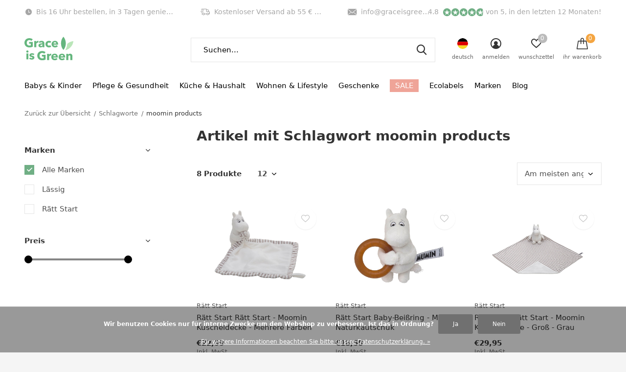

--- FILE ---
content_type: text/html;charset=utf-8
request_url: https://www.graceisgreen.com/de/tags/moomin-products/
body_size: 28164
content:
<!doctype html>
<html class="new mobile   crashfix" lang="de" dir="ltr">
	<head>
        <meta charset="utf-8"/>
<!-- [START] 'blocks/head.rain' -->
<!--

  (c) 2008-2026 Lightspeed Netherlands B.V.
  http://www.lightspeedhq.com
  Generated: 25-01-2026 @ 21:33:32

-->
<link rel="canonical" href="https://www.graceisgreen.com/de/tags/moomin-products/"/>
<link rel="alternate" href="https://www.graceisgreen.com/de/index.rss" type="application/rss+xml" title="Neue Produkte"/>
<link href="https://cdn.webshopapp.com/assets/cookielaw.css?2025-02-20" rel="stylesheet" type="text/css"/>
<meta name="robots" content="noodp,noydir"/>
<meta name="google-site-verification" content="4hc67rvyAEqZ_eZ7KRtFzcvTj619TUTnjSnE6rek1q0"/>
<meta property="og:url" content="https://www.graceisgreen.com/de/tags/moomin-products/?source=facebook"/>
<meta property="og:site_name" content="Grace is Green"/>
<meta property="og:title" content="moomin products"/>
<meta property="og:description" content="Entdecken Sie umweltfreundliches Einkaufen bei Grace is Green, wo Nachhaltigkeit auf Stil trifft! Unsere Zero-Waste-Produkte reichen von Babyartikeln und Wohnac"/>
<script src="https://www.powr.io/powr.js?external-type=lightspeed"></script>
<script>
<!-- Google Tag Manager -->
!function(){"use strict";function l(e){for(var t=e,r=0,n=document.cookie.split(";");r<n.length;r++){var o=n[r].split("=");if(o[0].trim()===t)return o[1]}}function s(e){return localStorage.getItem(e)}function u(e){return window[e]}function A(e,t){e=document.querySelector(e);return t?null==e?void 0:e.getAttribute(t):null==e?void 0:e.textContent}var e=window,t=document,r="script",n="dataLayer",o="https://ttkk.graceisgreen.com",a="",i="egmkkbvuk",c="dwy07bq=AhFLJT8mQDcmQSZQLylLEVZHWFNNDwNaDAcXAQ4CHgAZEBMMRQgCCg%3D%3D",g="stapeUserId",v="",E="",d=!1;try{var d=!!g&&(m=navigator.userAgent,!!(m=new RegExp("Version/([0-9._]+)(.*Mobile)?.*Safari.*").exec(m)))&&16.4<=parseFloat(m[1]),f="stapeUserId"===g,I=d&&!f?function(e,t,r){void 0===t&&(t="");var n={cookie:l,localStorage:s,jsVariable:u,cssSelector:A},t=Array.isArray(t)?t:[t];if(e&&n[e])for(var o=n[e],a=0,i=t;a<i.length;a++){var c=i[a],c=r?o(c,r):o(c);if(c)return c}else console.warn("invalid uid source",e)}(g,v,E):void 0;d=d&&(!!I||f)}catch(e){console.error(e)}var m=e,g=(m[n]=m[n]||[],m[n].push({"gtm.start":(new Date).getTime(),event:"gtm.js"}),t.getElementsByTagName(r)[0]),v=I?"&bi="+encodeURIComponent(I):"",E=t.createElement(r),f=(d&&(i=8<i.length?i.replace(/([a-z]{8}$)/,"kp$1"):"kp"+i),!d&&a?a:o);E.async=!0,E.src=f+"/"+i+".js?"+c+v,null!=(e=g.parentNode)&&e.insertBefore(E,g)}();
<!-- End Google Tag Manager -->
</script>
<script>
<meta name="facebook-domain-verification" content="ag7a96zlhtjcqh9xorl1b8qbwpcvxk" />
</script>
<script>
<!-- Global site tag (gtag.js) - Google Ads: 689873896 -->
<script async src="https://www.googletagmanager.com/gtag/js?id=AW-689873896"></script>
<script>
    window.dataLayer = window.dataLayer || [];
    function gtag(){dataLayer.push(arguments);}
    gtag('js', new Date());

    gtag('config', 'AW-689873896');
</script>
<script>
    gtag('event', 'page_view', {
        'send_to': 'AW-689873896',
        'value': 'replace with value',
        'items': [{
            'id': 'replace with value',
            'google_business_vertical': 'retail'
        }]
    });
</script>
</script>
<script>
    (function(e,t,o,n,p,r,i){e.visitorGlobalObjectAlias=n;e[e.visitorGlobalObjectAlias]=e[e.visitorGlobalObjectAlias]||function(){(e[e.visitorGlobalObjectAlias].q=e[e.visitorGlobalObjectAlias].q||[]).push(arguments)};e[e.visitorGlobalObjectAlias].l=(new Date).getTime();r=t.createElement("script");r.src=o;r.async=true;i=t.getElementsByTagName("script")[0];i.parentNode.insertBefore(r,i)})(window,document,"https://diffuser-cdn.app-us1.com/diffuser/diffuser.js","vgo");
        vgo('setAccount', '225359463');
        vgo('setTrackByDefault', true);

        vgo('process');

</script>
<script>
<!-- Google tag (gtag.js) -->
</script>
<script async src="https://www.googletagmanager.com/gtag/js?id=G-0M00D1D29X"></script>
<script>
    window.dataLayer = window.dataLayer || [];
    function gtag(){dataLayer.push(arguments);}
    gtag('js', new Date());

    gtag('config', 'G-0M00D1D29X');
</script>
<script>
</script>
<script>
<!-- Begin eTrusted bootstrap tag -->
</script>
<script src="https://integrations.etrusted.com/applications/widget.js/v2" defer async></script>
<!-- End eTrusted bootstrap tag -->
<script>
</script>
<script src="https://app.dmws.plus/shop-assets/235598/dmws-plus-loader.js?id=2b72a25f875a14c7604f3a4d95a6e332"></script>
<script>
<!-- Start ProfitMetrics - GA4  -->

    function _pm_executeGtag() {
        const scriptExists = document.querySelector('script[src^="https://www.googletagmanager.com/gtag/js?id="]');

        if (scriptExists) {
            
    window.dataLayer = window.dataLayer || [];
    function gtag(){ dataLayer.push(arguments); }

    gtag('config', 'G-TFH92J8ZZP');
    gtag('config', 'G-G68DHJNLTT');

        } else {
            const script = document.createElement('script');
            script.async = true;
            script.id = 'profitmetrics-ga4-script-G-TFH92J8ZZP';
            script.src = 'https://www.googletagmanager.com/gtag/js?id=G-TFH92J8ZZP';
            document.head.appendChild(script);

            script.addEventListener('load', function() {
                
    window.dataLayer = window.dataLayer || [];
    function gtag(){ dataLayer.push(arguments); }

    gtag('config', 'G-TFH92J8ZZP');
    gtag('config', 'G-G68DHJNLTT');

            });
        }
    }


    _pm_executeGtag();
<!-- End ProfitMetrics - GA4  -->
</script>
<script>
<script src="https://cdn.brevo.com/js/sdk-loader.js" async></script>
<script>
        // Version: 2.0
        window.Brevo = window.Brevo || [];
        Brevo.push([
                "init",
                {
                client_key: "1kdv35e4jqvovnhhbyhvxqzo",
                // Optional: Add other initialization options, see documentation
                }
        ]);
</script>
</script>
<!--[if lt IE 9]>
<script src="https://cdn.webshopapp.com/assets/html5shiv.js?2025-02-20"></script>
<![endif]-->
<!-- [END] 'blocks/head.rain' -->
		<meta charset="utf-8">
		<meta http-equiv="x-ua-compatible" content="ie=edge">
		<title>moomin products - Grace is Green</title>
		<meta name="description" content="Entdecken Sie umweltfreundliches Einkaufen bei Grace is Green, wo Nachhaltigkeit auf Stil trifft! Unsere Zero-Waste-Produkte reichen von Babyartikeln und Wohnac">
		<meta name="keywords" content="moomin, products, Nachhaltiger Webshop, umweltfreundliche Produkte, Zero-Waste-Lifestyle, Babyartikel, Wohnaccessoires, grüne Geschenke, gesundes Leben, fairer Handel, umweltfreundliche Babyprodukte, nachhaltige Haushaltswaren, Zero-Waste-Küche, bi">
		<meta name="theme-color" content="#ffffff">
		<meta name="MobileOptimized" content="320">
		<meta name="HandheldFriendly" content="true">
<!-- 		<meta name="viewport" content="width=device-width,initial-scale=1,maximum-scale=1,viewport-fit=cover,target-densitydpi=device-dpi,shrink-to-fit=no"> -->
    <meta name="viewport" content="width=device-width, initial-scale=1.0, maximum-scale=5.0, user-scalable=no">
    <meta name="apple-mobile-web-app-capable" content="yes">
    <meta name="apple-mobile-web-app-status-bar-style" content="black">
		<meta name="author" content="https://www.dmws.nl">
		<link rel="preload" as="style" href="https://cdn.webshopapp.com/assets/gui-2-0.css?2025-02-20">
		<link rel="preload" as="style" href="https://cdn.webshopapp.com/assets/gui-responsive-2-0.css?2025-02-20">
		<link rel="preload" href="https://fonts.googleapis.com/css?family=Montserrat:100,300,400,500,600,700,800,900%7CMontserrat:100,300,400,500,600,700,800,900&display=block" as="style">
		<link rel="preload" as="style" href="https://cdn.webshopapp.com/shops/235598/themes/183062/assets/fixed.css?20260121100210">
    <link rel="preload" as="style" href="https://cdn.webshopapp.com/shops/235598/themes/183062/assets/screen.css?20260121100210">
		<link rel="preload" as="style" href="https://cdn.webshopapp.com/shops/235598/themes/183062/assets/custom.css?20260121100210">
		<link rel="preload" as="font" href="https://cdn.webshopapp.com/shops/235598/themes/183062/assets/icomoon.woff2?20260121100210">
		<link rel="preload" as="script" href="https://cdn.webshopapp.com/assets/jquery-1-9-1.js?2025-02-20">
		<link rel="preload" as="script" href="https://cdn.webshopapp.com/assets/jquery-ui-1-10-1.js?2025-02-20">
		<link rel="preload" as="script" href="https://cdn.webshopapp.com/shops/235598/themes/183062/assets/scripts.js?20260121100210">
		<link rel="preload" as="script" href="https://cdn.webshopapp.com/shops/235598/themes/183062/assets/custom.js?20260121100210">
    <link rel="preload" as="script" href="https://cdn.webshopapp.com/assets/gui.js?2025-02-20">
		<link href="https://fonts.googleapis.com/css?family=Montserrat:100,300,400,500,600,700,800,900%7CMontserrat:100,300,400,500,600,700,800,900&display=block" rel="stylesheet" type="text/css">
		<link rel="stylesheet" media="screen" href="https://cdn.webshopapp.com/assets/gui-2-0.css?2025-02-20">
		<link rel="stylesheet" media="screen" href="https://cdn.webshopapp.com/assets/gui-responsive-2-0.css?2025-02-20">
    <link rel="stylesheet" media="screen" href="https://cdn.webshopapp.com/shops/235598/themes/183062/assets/fixed.css?20260121100210">
		<link rel="stylesheet" media="screen" href="https://cdn.webshopapp.com/shops/235598/themes/183062/assets/screen.css?20260121100210">
		<link rel="stylesheet" media="screen" href="https://cdn.webshopapp.com/shops/235598/themes/183062/assets/custom.css?20260121100210">
		<link rel="icon" type="image/x-icon" href="https://cdn.webshopapp.com/shops/235598/themes/183062/v/1645643/assets/favicon.png?20231214103848">
		<link rel="apple-touch-icon" href="https://cdn.webshopapp.com/shops/235598/themes/183062/assets/apple-touch-icon.png?20260121100210">
		<link rel="mask-icon" href="https://cdn.webshopapp.com/shops/235598/themes/183062/assets/safari-pinned-tab.svg?20260121100210" color="#000000">
		<link rel="manifest" href="https://cdn.webshopapp.com/shops/235598/themes/183062/assets/manifest.json?20260121100210">
		<link rel="preconnect" href="https://ajax.googleapis.com">
		<link rel="preconnect" href="//cdn.webshopapp.com/">
		<link rel="preconnect" href="https://fonts.googleapis.com">
		<link rel="preconnect" href="https://fonts.gstatic.com" crossorigin>
		<link rel="dns-prefetch" href="https://ajax.googleapis.com">
		<link rel="dns-prefetch" href="//cdn.webshopapp.com/">	
		<link rel="dns-prefetch" href="https://fonts.googleapis.com">
		<link rel="dns-prefetch" href="https://fonts.gstatic.com" crossorigin>
		<link href="https://fonts.googleapis.com/css2?family=Short+Stack&display=swap" rel="stylesheet">
    <script src="https://cdn.webshopapp.com/assets/jquery-1-9-1.js?2025-02-20"></script>
    <script src="https://cdn.webshopapp.com/assets/jquery-ui-1-10-1.js?2025-02-20"></script>
		<meta name="msapplication-config" content="https://cdn.webshopapp.com/shops/235598/themes/183062/assets/browserconfig.xml?20260121100210">
<meta property="og:title" content="moomin products">
<meta property="og:type" content="website"> 
<meta property="og:description" content="Entdecken Sie umweltfreundliches Einkaufen bei Grace is Green, wo Nachhaltigkeit auf Stil trifft! Unsere Zero-Waste-Produkte reichen von Babyartikeln und Wohnac">
<meta property="og:site_name" content="Grace is Green">
<meta property="og:url" content="https://www.graceisgreen.com/">
<meta property="og:image" content="https://cdn.webshopapp.com/shops/235598/themes/183062/v/2783249/assets/hero-1-image.jpg?20260102085807">
<meta name="twitter:title" content="moomin products">
<meta name="twitter:description" content="Entdecken Sie umweltfreundliches Einkaufen bei Grace is Green, wo Nachhaltigkeit auf Stil trifft! Unsere Zero-Waste-Produkte reichen von Babyartikeln und Wohnac">
<meta name="twitter:site" content="Grace is Green">
<meta name="twitter:card" content="https://cdn.webshopapp.com/shops/235598/themes/183062/v/1645643/assets/logo.png?20231214103848">
<meta name="twitter:image" content="https://cdn.webshopapp.com/shops/235598/themes/183062/v/2783249/assets/hero-1-image.jpg?20260102085807">
<script type="application/ld+json">
  [
        {
      "@context": "http://schema.org/",
      "@type": "Organization",
      "url": "https://www.graceisgreen.com/",
      "name": "Grace is Green",
      "legalName": "Grace is Green",
      "description": "Entdecken Sie umweltfreundliches Einkaufen bei Grace is Green, wo Nachhaltigkeit auf Stil trifft! Unsere Zero-Waste-Produkte reichen von Babyartikeln und Wohnac",
      "logo": "https://cdn.webshopapp.com/shops/235598/themes/183062/v/1645643/assets/logo.png?20231214103848",
      "image": "https://cdn.webshopapp.com/shops/235598/themes/183062/v/2783249/assets/hero-1-image.jpg?20260102085807",
      "contactPoint": {
        "@type": "ContactPoint",
        "contactType": "Customer service",
        "telephone": "(+31) 76 571 5104"
      },
      "address": {
        "@type": "PostalAddress",
        "streetAddress": "Minervum 7384",
        "addressLocality": "Niederlande",
        "postalCode": "4817ZH Breda",
        "addressCountry": "DE"
      }
         
    },
    { 
      "@context": "http://schema.org", 
      "@type": "WebSite", 
      "url": "https://www.graceisgreen.com/", 
      "name": "Grace is Green",
      "description": "Entdecken Sie umweltfreundliches Einkaufen bei Grace is Green, wo Nachhaltigkeit auf Stil trifft! Unsere Zero-Waste-Produkte reichen von Babyartikeln und Wohnac",
      "author": [
        {
          "@type": "Organization",
          "url": "https://www.dmws.nl/",
          "name": "DMWS B.V.",
          "address": {
            "@type": "PostalAddress",
            "streetAddress": "Klokgebouw 195 (Strijp-S)",
            "addressLocality": "Eindhoven",
            "addressRegion": "NB",
            "postalCode": "5617 AB",
            "addressCountry": "NL"
          }
        }
      ]
    }
  ]
</script>        










	</head>
	<body>
  	    <ul class="hidden-data hidden"><li>235598</li><li>183062</li><li>ja</li><li>de</li><li>live</li><li>info//graceisgreen/com</li><li>https://www.graceisgreen.com/de/</li></ul><div id="root" ><header id="top" class="v1 static"><p id="logo" ><a href="https://www.graceisgreen.com/de/" accesskey="h"><img src="https://cdn.webshopapp.com/shops/235598/files/405437549/logo-grace-is-green.svg" alt="Grace is Green - Der führende nachhaltige Webshop für Baby, Wohnen und Lifestyle"></a></p><nav id="skip"><ul><li><a href="#nav" accesskey="n">Ga naar navigatie (n)</a></li><li><a href="#content" accesskey="c">Ga naar inhoud (c)</a></li><li><a href="#footer" accesskey="f">Ga naar footer (f)</a></li></ul></nav><nav id="nav" aria-label="Wählen Sie eine Kategorie" class=" dropdown-color"><ul><li ><a 
    href="https://www.graceisgreen.com/de/babys-kinder/"
>
  Babys &amp; Kinder
</a></a><ul><li><a href="https://www.graceisgreen.com/de/babys-kinder/windeln-waschbare-windeln/">Windeln &amp; waschbare Windeln</a><ul><li><a href="https://www.graceisgreen.com/de/babys-kinder/windeln-waschbare-windeln/oekologische-einwegwindeln-windelhoeschen/">Ökologische Einwegwindeln &amp; Windelhöschen</a></li><li><a href="https://www.graceisgreen.com/de/babys-kinder/windeln-waschbare-windeln/oekologische-einweg-feuchttuecher/">Ökologische Einweg-Feuchttücher</a></li><li><a href="https://www.graceisgreen.com/de/babys-kinder/windeln-waschbare-windeln/waschbare-windeln/">Waschbare Windeln</a></li><li><a href="https://www.graceisgreen.com/de/babys-kinder/windeln-waschbare-windeln/waschbare-babyfeuchttuecher/">Waschbare Babyfeuchttücher</a></li><li><a href="https://www.graceisgreen.com/de/babys-kinder/windeln-waschbare-windeln/waschbare-schwimmwindeln-und-trainingshoeschen/">Waschbare Schwimmwindeln und Trainingshöschen</a></li></ul></li><li><a href="https://www.graceisgreen.com/de/babys-kinder/natuerliche-babypflege/">Natürliche Babypflege</a><ul><li><a href="https://www.graceisgreen.com/de/babys-kinder/natuerliche-babypflege/babybad-dusche-hautpflege/">Babybad, Dusche &amp; Hautpflege </a></li><li><a href="https://www.graceisgreen.com/de/babys-kinder/natuerliche-babypflege/kinderzahnbuersten-zahnpasta/">Kinderzahnbürsten &amp; Zahnpasta</a></li><li><a href="https://www.graceisgreen.com/de/babys-kinder/natuerliche-babypflege/kindersonnenschutz/">Kindersonnenschutz</a></li><li><a href="https://www.graceisgreen.com/de/babys-kinder/natuerliche-babypflege/baby-kinder-sonnenbrillen/">Baby- &amp; Kinder-Sonnenbrillen</a></li><li><a href="https://www.graceisgreen.com/de/babys-kinder/natuerliche-babypflege/tuecher-und-snoot-reiniger/">Tücher und Snoot-Reiniger</a></li></ul></li><li><a href="https://www.graceisgreen.com/de/babys-kinder/umstandsmode/">Umstandsmode</a></li><li><a href="https://www.graceisgreen.com/de/babys-kinder/essen-und-trinken/">Essen und Trinken</a><ul><li><a href="https://www.graceisgreen.com/de/babys-kinder/essen-und-trinken/kindergeschirr-trinkbecher/">Kindergeschirr &amp; Trinkbecher</a></li><li><a href="https://www.graceisgreen.com/de/babys-kinder/essen-und-trinken/laetzchen/">Lätzchen</a></li><li><a href="https://www.graceisgreen.com/de/babys-kinder/essen-und-trinken/schnuller-schnullerketten/">Schnuller &amp; Schnullerketten</a><ul class="mobily-only"><li><a href="https://www.graceisgreen.com/de/babys-kinder/essen-und-trinken/schnuller-schnullerketten/schnullerkette/">Schnullerkette</a></li></ul></li></ul></li><li><a href="https://www.graceisgreen.com/de/babys-kinder/nachhaltiges-spielzeug/">Nachhaltiges Spielzeug</a><ul><li><a href="https://www.graceisgreen.com/de/babys-kinder/nachhaltiges-spielzeug/kuscheltiere-schnuffeltuecher-und-beissringe/">Kuscheltiere, Schnuffeltücher und Beißringe</a></li><li><a href="https://www.graceisgreen.com/de/babys-kinder/nachhaltiges-spielzeug/spiele/">Spiele</a></li><li><a href="https://www.graceisgreen.com/de/babys-kinder/nachhaltiges-spielzeug/zeichnen-basteln/">Zeichnen &amp; Basteln</a></li><li><a href="https://www.graceisgreen.com/de/babys-kinder/nachhaltiges-spielzeug/badespielzeug/">Badespielzeug</a></li><li><a href="https://www.graceisgreen.com/de/babys-kinder/nachhaltiges-spielzeug/puzzles/">Puzzles</a></li><li><a href="https://www.graceisgreen.com/de/babys-kinder/nachhaltiges-spielzeug/holzspielzeug/">Holzspielzeug</a></li><li><a href="https://www.graceisgreen.com/de/babys-kinder/nachhaltiges-spielzeug/lauf-und-ziehwaegen/">Lauf- und Ziehwägen</a></li></ul></li><li><a href="https://www.graceisgreen.com/de/babys-kinder/baby-kinderkleidung/">Baby- &amp; Kinderkleidung</a><ul><li><a href="https://www.graceisgreen.com/de/babys-kinder/baby-kinderkleidung/baby-kinder-sonnenbrillen/">Baby- &amp; Kinder-Sonnenbrillen</a></li><li><a href="https://www.graceisgreen.com/de/babys-kinder/baby-kinderkleidung/schwimmwindeln/">Schwimmwindeln</a></li><li><a href="https://www.graceisgreen.com/de/babys-kinder/baby-kinderkleidung/uv-bademode/">UV &amp; Bademode</a></li><li><a href="https://www.graceisgreen.com/de/babys-kinder/baby-kinderkleidung/strampler/">Strampler</a></li></ul></li><li><a href="https://www.graceisgreen.com/de/babys-kinder/baby-kinderzubehoer/">Baby- &amp; Kinderzubehör</a><ul><li><a href="https://www.graceisgreen.com/de/babys-kinder/baby-kinderzubehoer/wohnen-schlafen/">Wohnen &amp; Schlafen</a><ul class="mobily-only"><li><a href="https://www.graceisgreen.com/de/babys-kinder/baby-kinderzubehoer/wohnen-schlafen/aufbewahrungskoerbe/">Aufbewahrungskörbe</a></li><li><a href="https://www.graceisgreen.com/de/babys-kinder/baby-kinderzubehoer/wohnen-schlafen/kommoden-zubehoer/">Kommoden-Zubehör</a></li><li><a href="https://www.graceisgreen.com/de/babys-kinder/baby-kinderzubehoer/wohnen-schlafen/boxzubehoer/">Boxzubehör</a></li><li><a href="https://www.graceisgreen.com/de/babys-kinder/baby-kinderzubehoer/wohnen-schlafen/babyschlafsacken/">Babyschlafsacken</a></li><li><a href="https://www.graceisgreen.com/de/babys-kinder/baby-kinderzubehoer/wohnen-schlafen/tritthocker/">Tritthocker</a></li></ul></li><li><a href="https://www.graceisgreen.com/de/babys-kinder/baby-kinderzubehoer/reisen-und-unterwegs/">Reisen und unterwegs</a><ul class="mobily-only"><li><a href="https://www.graceisgreen.com/de/babys-kinder/baby-kinderzubehoer/reisen-und-unterwegs/reisetaschen/">Reisetaschen</a></li></ul></li></ul></li></ul></li><li ><a 
    href="https://www.graceisgreen.com/de/pflege-gesundheit/"
>
  Pflege &amp; Gesundheit
</a></a><ul><li><a href="https://www.graceisgreen.com/de/pflege-gesundheit/koerper/">Körper</a><ul><li><a href="https://www.graceisgreen.com/de/pflege-gesundheit/koerper/bad-dusche/">Bad &amp; Dusche</a></li><li><a href="https://www.graceisgreen.com/de/pflege-gesundheit/koerper/handpflege/">Handpflege</a></li><li><a href="https://www.graceisgreen.com/de/pflege-gesundheit/koerper/koerperlotion/">Körperlotion</a></li><li><a href="https://www.graceisgreen.com/de/pflege-gesundheit/koerper/deodorant/">Deodorant</a></li></ul></li><li><a href="https://www.graceisgreen.com/de/pflege-gesundheit/gesichtspflege/">Gesichtspflege</a><ul><li><a href="https://www.graceisgreen.com/de/pflege-gesundheit/gesichtspflege/tages-gesichtscreme/">Tages- &amp; Gesichtscreme</a></li><li><a href="https://www.graceisgreen.com/de/pflege-gesundheit/gesichtspflege/gesichtsreinigung-peelings/">Gesichtsreinigung &amp; Peelings</a></li><li><a href="https://www.graceisgreen.com/de/pflege-gesundheit/gesichtspflege/seren-toner/">Seren &amp; Toner</a></li><li><a href="https://www.graceisgreen.com/de/pflege-gesundheit/gesichtspflege/sonnenschutz-fuer-das-gesicht/">Sonnenschutz für das Gesicht </a></li></ul></li><li><a href="https://www.graceisgreen.com/de/pflege-gesundheit/derma/">Derma</a></li><li><a href="https://www.graceisgreen.com/de/pflege-gesundheit/mundpflege/">Mundpflege</a><ul><li><a href="https://www.graceisgreen.com/de/pflege-gesundheit/mundpflege/zahnpasta-zahnputztabletten/">Zahnpasta &amp; Zahnputztabletten</a></li><li><a href="https://www.graceisgreen.com/de/pflege-gesundheit/mundpflege/zahnbuersten-zahnseide/">Zahnbürsten &amp; Zahnseide</a></li><li><a href="https://www.graceisgreen.com/de/pflege-gesundheit/mundpflege/mundspuelung/">Mundspülung</a></li><li><a href="https://www.graceisgreen.com/de/pflege-gesundheit/mundpflege/mundhygiene-zubehoer/">Mundhygiene-Zubehör</a></li></ul></li><li><a href="https://www.graceisgreen.com/de/pflege-gesundheit/sonnenschutz/">Sonnenschutz</a></li><li><a href="https://www.graceisgreen.com/de/pflege-gesundheit/menstruation/">Menstruation</a><ul><li><a href="https://www.graceisgreen.com/de/pflege-gesundheit/menstruation/wiederverwendbare-damenbinden/">Wiederverwendbare Damenbinden</a></li><li><a href="https://www.graceisgreen.com/de/pflege-gesundheit/menstruation/waschbare-slipeinlagen/">Waschbare Slipeinlagen</a></li><li><a href="https://www.graceisgreen.com/de/pflege-gesundheit/menstruation/erstes-menstruations-probepaket/">Erstes Menstruations-Probepaket</a></li><li><a href="https://www.graceisgreen.com/de/pflege-gesundheit/menstruation/einweg-menstruationsprodukte/">Einweg-Menstruationsprodukte</a></li><li><a href="https://www.graceisgreen.com/de/pflege-gesundheit/menstruation/natuerliche-tampons/">Natürliche Tampons</a></li><li><a href="https://www.graceisgreen.com/de/pflege-gesundheit/menstruation/menstruationstassen/">Menstruationstassen</a></li><li><a href="https://www.graceisgreen.com/de/pflege-gesundheit/menstruation/menstruationsunterwaesche/">Menstruationsunterwäsche</a></li><li><a href="https://www.graceisgreen.com/de/pflege-gesundheit/menstruation/wetbags/">Wetbags</a></li><li><a href="https://www.graceisgreen.com/de/pflege-gesundheit/menstruation/waschbare-starterkits/">Waschbare Starterkits</a></li><li><a href="https://www.graceisgreen.com/de/pflege-gesundheit/menstruation/menstruationsbademode/">Menstruationsbademode</a></li><li class="strong"><a href="https://www.graceisgreen.com/de/pflege-gesundheit/menstruation/">Alle Menstruation</a></li></ul></li><li><a href="https://www.graceisgreen.com/de/pflege-gesundheit/haare/">Haare</a><ul><li><a href="https://www.graceisgreen.com/de/pflege-gesundheit/haare/shampoo-spuelung/">Shampoo &amp; Spülung</a></li><li><a href="https://www.graceisgreen.com/de/pflege-gesundheit/haare/haaraccessoires/">Haaraccessoires</a></li></ul></li><li><a href="https://www.graceisgreen.com/de/pflege-gesundheit/rasur/">Rasur</a><ul><li><a href="https://www.graceisgreen.com/de/pflege-gesundheit/rasur/rasierklingen/">Rasierklingen</a></li><li><a href="https://www.graceisgreen.com/de/pflege-gesundheit/rasur/rasierseife-pinsel/">Rasierseife &amp; Pinsel</a></li><li><a href="https://www.graceisgreen.com/de/pflege-gesundheit/rasur/rasierset/">Rasierset</a></li></ul></li><li><a href="https://www.graceisgreen.com/de/pflege-gesundheit/pflegesets/">Pflegesets</a><ul><li><a href="https://www.graceisgreen.com/de/pflege-gesundheit/pflegesets/mann/">Mann</a></li><li><a href="https://www.graceisgreen.com/de/pflege-gesundheit/pflegesets/frau/">Frau</a></li><li><a href="https://www.graceisgreen.com/de/pflege-gesundheit/pflegesets/kind/">Kind</a></li></ul></li><li><a href="https://www.graceisgreen.com/de/pflege-gesundheit/inkontinenzprodukte/">Inkontinenzprodukte</a><ul><li><a href="https://www.graceisgreen.com/de/pflege-gesundheit/inkontinenzprodukte/inkontinenzunterwaesche/">Inkontinenzunterwäsche</a></li><li><a href="https://www.graceisgreen.com/de/pflege-gesundheit/inkontinenzprodukte/inkontinenzeinlagen/">Inkontinenzeinlagen</a></li></ul></li><li class="strong"><a href="https://www.graceisgreen.com/de/pflege-gesundheit/">Alle Pflege &amp; Gesundheit</a></li></ul></li><li ><a 
    href="https://www.graceisgreen.com/de/kueche-haushalt/"
>
  Küche &amp; Haushalt
</a></a><ul><li><a href="https://www.graceisgreen.com/de/kueche-haushalt/teller-tassen-besteck/">Teller, Tassen &amp; Besteck </a><ul><li><a href="https://www.graceisgreen.com/de/kueche-haushalt/teller-tassen-besteck/teller/">Teller</a></li><li><a href="https://www.graceisgreen.com/de/kueche-haushalt/teller-tassen-besteck/besteck/">Besteck</a></li><li><a href="https://www.graceisgreen.com/de/kueche-haushalt/teller-tassen-besteck/becher-10347373/">Becher </a></li><li><a href="https://www.graceisgreen.com/de/kueche-haushalt/teller-tassen-besteck/kommen/">Kommen</a></li></ul></li><li><a href="https://www.graceisgreen.com/de/kueche-haushalt/kuechengeraete/">Küchengeräte</a><ul><li><a href="https://www.graceisgreen.com/de/kueche-haushalt/kuechengeraete/kuechenrolle-servietten/">Küchenrolle &amp; Servietten</a></li></ul></li><li><a href="https://www.graceisgreen.com/de/kueche-haushalt/aufbewahren-und-lagern/">Aufbewahren und Lagern</a><ul><li><a href="https://www.graceisgreen.com/de/kueche-haushalt/aufbewahren-und-lagern/lebensmittelverpackungen-gemuese-und-obstnetze/">Lebensmittelverpackungen &amp; Gemüse- und Obstnetze</a></li><li><a href="https://www.graceisgreen.com/de/kueche-haushalt/aufbewahren-und-lagern/lunchbox-food-wraps/">Lunchbox &amp; Food wraps</a></li></ul></li><li><a href="https://www.graceisgreen.com/de/kueche-haushalt/waschen-und-reinigen/">Waschen und Reinigen</a><ul><li><a href="https://www.graceisgreen.com/de/kueche-haushalt/waschen-und-reinigen/muellsaecke-zubehoer/">Müllsäcke &amp; Zubehör</a></li><li><a href="https://www.graceisgreen.com/de/kueche-haushalt/waschen-und-reinigen/reinigungsmittel/">Reinigungsmittel</a></li><li><a href="https://www.graceisgreen.com/de/kueche-haushalt/waschen-und-reinigen/waschmittel/">Waschmittel</a></li><li><a href="https://www.graceisgreen.com/de/kueche-haushalt/waschen-und-reinigen/spuelmittel-geschirrspueltabs/">Spülmittel &amp; Geschirrspültabs</a></li><li><a href="https://www.graceisgreen.com/de/kueche-haushalt/waschen-und-reinigen/buerstenwaren/">Bürstenwaren</a></li></ul></li><li><a href="https://www.graceisgreen.com/de/kueche-haushalt/toilettenpapier/">Toilettenpapier</a></li><li><a href="https://www.graceisgreen.com/de/kueche-haushalt/taschentuecher/">Taschentücher</a></li></ul></li><li ><a 
    href="https://www.graceisgreen.com/de/wohnen-lifestyle/"
>
  Wohnen &amp; Lifestyle
</a></a><ul><li><a href="https://www.graceisgreen.com/de/wohnen-lifestyle/umstandsmode/">Umstandsmode</a><ul><li><a href="https://www.graceisgreen.com/de/wohnen-lifestyle/umstandsmode/bhs/">BHs</a></li></ul></li><li><a href="https://www.graceisgreen.com/de/wohnen-lifestyle/buero/">Büro</a></li><li><a href="https://www.graceisgreen.com/de/wohnen-lifestyle/unterwegs-und-unterwegs/">Unterwegs und unterwegs</a><ul><li><a href="https://www.graceisgreen.com/de/wohnen-lifestyle/unterwegs-und-unterwegs/nachhaltige-thermoskanne/">Nachhaltige Thermoskanne</a></li><li><a href="https://www.graceisgreen.com/de/wohnen-lifestyle/unterwegs-und-unterwegs/kaffeetassen/">Kaffeetassen</a></li><li><a href="https://www.graceisgreen.com/de/wohnen-lifestyle/unterwegs-und-unterwegs/quetschbeutel/">Quetschbeutel</a></li></ul></li><li><a href="https://www.graceisgreen.com/de/wohnen-lifestyle/spielzeug/">Spielzeug</a></li><li><a href="https://www.graceisgreen.com/de/wohnen-lifestyle/kerzen/">Kerzen</a></li><li><a href="https://www.graceisgreen.com/de/wohnen-lifestyle/duftstaebchen-und-oele/">Duftstäbchen und Öle</a></li><li><a href="https://www.graceisgreen.com/de/wohnen-lifestyle/badtextilien/">Badtextilien</a></li><li><a href="https://www.graceisgreen.com/de/wohnen-lifestyle/socken/">Socken</a></li><li><a href="https://www.graceisgreen.com/de/wohnen-lifestyle/wohnaccessoires/">Wohnaccessoires</a></li></ul></li><li ><a 
      class="nav-gifts-xmas"
    href="https://www.graceisgreen.com/de/geschenke/"
>
  Geschenke
</a></a><ul><li><a href="https://www.graceisgreen.com/de/geschenke/geschenk-unter-20/">Geschenk unter € 20  </a></li><li><a href="https://www.graceisgreen.com/de/geschenke/baby-kinder/">Baby &amp; Kinder</a></li><li><a href="https://www.graceisgreen.com/de/geschenke/baby-und-mutterschaftsgeschenke/">Baby- und Mutterschaftsgeschenke</a></li><li><a href="https://www.graceisgreen.com/de/geschenke/erwachsene/">Erwachsene</a></li><li><a href="https://www.graceisgreen.com/de/geschenke/geschenkpakete/">Geschenkpakete </a></li><li><a href="https://www.graceisgreen.com/de/geschenke/geschenkkarte/">Geschenkkarte</a></li></ul></li><li ><a 
      class="overlay-g"
    href="https://www.graceisgreen.com/de/sale/"
>
  SALE
</a></a><ul><li><a href="https://www.graceisgreen.com/de/sale/save-it-wednesday/">Save it Wednesday</a></li></ul></li><li ><a 
    href="https://www.graceisgreen.com/de/ecolabels/"
>
  Ecolabels
</a></a><ul><li><a href="https://www.graceisgreen.com/de/ecolabels/nordic-swan-ecolabel/">Nordic Swan Ecolabel</a></li><li><a href="https://www.graceisgreen.com/de/ecolabels/allergiezertifiziert/">Allergiezertifiziert</a></li><li><a href="https://www.graceisgreen.com/de/ecolabels/asthma-allergy-nordic/">Asthma Allergy Nordic</a></li><li><a href="https://www.graceisgreen.com/de/ecolabels/ecocert/">Ecocert</a></li><li><a href="https://www.graceisgreen.com/de/ecolabels/fsc/">FSC</a></li><li><a href="https://www.graceisgreen.com/de/ecolabels/oeko-tex-100/">Oeko-Tex 100</a></li><li><a href="https://www.graceisgreen.com/de/ecolabels/totally-chlorine-free/">Totally Chlorine Free</a></li><li><a href="https://www.graceisgreen.com/de/ecolabels/vegan/">Vegan</a></li><li><a href="https://www.graceisgreen.com/de/ecolabels/astma-allergy-finland/">Astma &amp; Allergy Finland</a></li><li><a href="https://www.graceisgreen.com/de/ecolabels/gots/">GOTS </a></li><li class="strong"><a href="https://www.graceisgreen.com/de/ecolabels/">Alle Ecolabels</a></li></ul></li><li ><a accesskey="4" href="https://www.graceisgreen.com/de/brands/">Marken</a><div class="double"><div><h3>Auswahl unserer Top-Marken</h3><ul class="double"><li><a href="https://www.graceisgreen.com/de/brands/banbu/">Banbu</a></li><li><a href="https://www.graceisgreen.com/de/brands/cheeky-pants/">Cheeky Pants </a></li><li><a href="https://www.graceisgreen.com/de/brands/cheeky-wipes/">Cheeky Wipes</a></li><li><a href="https://www.graceisgreen.com/de/brands/imse/">Imse</a></li><li><a href="https://www.graceisgreen.com/de/brands/melleson-eyewear/">Melleson Eyewear</a></li><li><a href="https://www.graceisgreen.com/de/brands/moomin-baby/">Moomin Baby</a></li><li><a href="https://www.graceisgreen.com/de/brands/niyok/">Niyok</a></li><li><a href="https://www.graceisgreen.com/de/brands/pandoo/">Pandoo</a></li><li><a href="https://www.graceisgreen.com/de/brands/rolleat/">Roll&#039;Eat en Boc&#039;n Roll</a></li><li><a href="https://www.graceisgreen.com/de/brands/vuokkoset/">Vuokkoset</a></li></ul></div><div><ul class="list-gallery"><li><a href="https://www.graceisgreen.com/nl/brands/upcircle/"><img src="https://dummyimage.com/240x305/fff.png/fff" data-src="https://cdn.webshopapp.com/shops/235598/themes/183062/v/2783249/assets/brand-banner-1.jpg?20260102085807" alt="" width="240" height="305"><span></span></a></li></ul></div></div></li><li ><a href="https://www.graceisgreen.com/de/blogs/graceisgreenblog/" title="Blog">Blog</a><div><ul class="list-gallery"><li><a href="https://www.graceisgreen.com/de/blogs/graceisgreenblog/die-schoensten-nachhaltigen-weihnachtsgeschenke-fu/"><img src="https://dummyimage.com/240x230/fff.png/fff" data-src="https://cdn.webshopapp.com/shops/235598/files/489241278/480x460x1/image.jpg" alt="Die schönsten nachhaltigen Weihnachtsgeschenke für 2025" width="240" height="230"> Die schönsten nachhaltig...                <span>View article</span></a></li><li><a href="https://www.graceisgreen.com/de/blogs/graceisgreenblog/warum-ist-mandeloel-fuer-die-haut-so-effektiv/"><img src="https://dummyimage.com/240x230/fff.png/fff" data-src="https://cdn.webshopapp.com/shops/235598/files/487356126/480x460x1/image.jpg" alt="Warum ist Mandelöl für die Haut so effektiv?" width="240" height="230"> Warum ist Mandelöl für ...                <span>View article</span></a></li><li><a href="https://www.graceisgreen.com/de/blogs/graceisgreenblog/5-tipps-fuer-nachhaltige-entscheidungen-fuer-elter/"><img src="https://dummyimage.com/240x230/fff.png/fff" data-src="https://cdn.webshopapp.com/shops/235598/files/486911524/480x460x1/image.jpg" alt="5 Tipps für nachhaltige Entscheidungen für Eltern" width="240" height="230"> 5 Tipps für nachhaltige ...                <span>View article</span></a></li><li><a href="https://www.graceisgreen.com/de/blogs/graceisgreenblog/babygeschaeft-den-haag-die-5-schoensten-fuer-werde/"><img src="https://dummyimage.com/240x230/fff.png/fff" data-src="https://cdn.webshopapp.com/shops/235598/files/486542264/480x460x1/image.jpg" alt="Babygeschäft Den Haag: Die 5 schönsten für werdende Eltern" width="240" height="230"> Babygeschäft Den Haag: D...                <span>View article</span></a></li><li><a href="https://www.graceisgreen.com/de/blogs/graceisgreenblog/top-5-geschenk-fuer-hundeliebhaber/"><img src="https://dummyimage.com/240x230/fff.png/fff" data-src="https://cdn.webshopapp.com/shops/235598/files/486220789/480x460x1/image.jpg" alt="Top 5 Geschenk für Hundeliebhaber" width="240" height="230"> Top 5 Geschenk für Hunde...                <span>View article</span></a></li></ul></div></li></ul><ul><li class="search"><a href="./"><i class="icon-zoom2"></i><span>suchen</span></a></li><li class="lang"><a class="nl" href="./"><img src="https://cdn.webshopapp.com/shops/235598/themes/183062/assets/flag-de.svg?20260121100210" alt="Deutsch" width="22" height="22"><span>deutsch</span></a><ul><li><a title="Nederlands" lang="nl" href="https://www.graceisgreen.com/nl/tags/moomin-products"><img src="https://cdn.webshopapp.com/shops/235598/themes/183062/assets/flag-nl.svg?20260121100210" alt="Nederlands" width="18" height="18"><span>Nederlands</span></a></li><li><a title="Deutsch" lang="de" href="https://www.graceisgreen.com/de/tags/moomin-products"><img src="https://cdn.webshopapp.com/shops/235598/themes/183062/assets/flag-de.svg?20260121100210" alt="Deutsch" width="18" height="18"><span>Deutsch</span></a></li><li><a title="English" lang="en" href="https://www.graceisgreen.com/en/tags/moomin-products"><img src="https://cdn.webshopapp.com/shops/235598/themes/183062/assets/flag-en.svg?20260121100210" alt="English" width="18" height="18"><span>English</span></a></li><li><a title="Français" lang="fr" href="https://www.graceisgreen.com/fr/tags/moomin-products"><img src="https://cdn.webshopapp.com/shops/235598/themes/183062/assets/flag-fr.svg?20260121100210" alt="Français" width="18" height="18"><span>Français</span></a></li></ul></li><li class="login"><a href=""><i class="icon-user-circle"></i><span>anmelden</span></a></li><li class="fav"><a class="open-login"><i class="icon-heart-strong"></i><span>wunschzettel</span><span class="no items" data-wishlist-items>0</span></a></li><li class="cart"><a href="https://www.graceisgreen.com/de/cart/"><i class="icon-cart"></i><span>ihr warenkorb</span><span class="no">0</span></a></li></ul></nav><div class="bar with-trustmark"><ul class="list-usp"><li><i class="icon-time"></i> Bis 16 Uhr bestellen, in 3 Tagen genießen (EU)!</li><li><i class="icon-delivery"></i> Kostenloser Versand ab 55 € (NL, BE) </li><li><i class="icon-envelope"></i> <a href="/cdn-cgi/l/email-protection" class="__cf_email__" data-cfemail="91f8fff7fed1f6e3f0f2f4f8e2f6e3f4f4ffbff2fefc">[email&#160;protected]</a></li></ul><p><a href="https://www.trustedshops.nl/verkopersbeoordeling/info_XB6A28EA47284446B7B8F7F3DBA323D8E.html" target="_blank"><span class="rating-a c round_stars" data-val="4.8" data-of="5">4.8</span><span class="mobile-hide">von 5, in den letzten 12 Monaten!</span></a></p></div><form action="https://www.graceisgreen.com/de/search/" method="get" id="formSearch" data-search-type="desktop"><p><label for="q">Suchen...</label><input id="q" name="q" type="search" value="" autocomplete="off" required data-input="desktop"><button type="submit">Suchen</button></p><div class="search-autocomplete" data-search-type="desktop"><ul class="list-cart small m20"></ul><h2>Vorschläge</h2><ul class="list-box"><li><a href="https://www.graceisgreen.com/de/tags/derma/">Derma</a></li><li><a href="https://www.graceisgreen.com/de/tags/vegan-wraps/">Vegan wraps</a></li><li><a href="https://www.graceisgreen.com/de/tags/woman/">Woman</a></li><li><a href="https://www.graceisgreen.com/de/tags/bamboe/">bamboe</a></li><li><a href="https://www.graceisgreen.com/de/tags/banbu/">banbu</a></li><li><a href="https://www.graceisgreen.com/de/tags/beeswax/">beeswax</a></li><li><a href="https://www.graceisgreen.com/de/tags/bescherming/">bescherming</a></li><li><a href="https://www.graceisgreen.com/de/tags/biologisch/">biologisch</a></li><li><a href="https://www.graceisgreen.com/de/tags/black/">black</a></li><li><a href="https://www.graceisgreen.com/de/tags/bread-wrap/">bread wrap</a></li></ul></div></form></header><main id="content" class="dmws_perfect-filter-page"><nav class="nav-breadcrumbs mobile-hide"><ul><li><a href="https://www.graceisgreen.com/de/tags/">Zurück zur Übersicht</a></li><li><a href="https://www.graceisgreen.com/de/tags/">Schlagworte</a></li><li>moomin products</li></ul></nav><div class="cols-c "><article><header><h1 class="m20">Artikel mit Schlagwort moomin products</h1><p class="link-btn wide desktop-hide"><a href="./" class="b toggle-filters">Filter</a></p></header><form action="https://www.graceisgreen.com/de/tags/moomin-products/" method="get" class="form-sort" id="filter_form"><h5 style="z-index: 45;" class="mobile-hide">8 Produkte</h5><p class="blank strong"><label for="limit">Anzeigen:</label><select id="limit" name="limit" onchange="$('#formSortModeLimit').submit();"><option value="12" selected="selected">12</option><option value="24">24</option><option value="36">36</option><option value="72">72</option></select></p><p class="text-right"><label class="hidden" for="sort">Sortieren nach:</label><select id="sortselect" name="sort"><option value="sort-by" selected disabled>Sortieren nach</option><option value="popular" selected="selected">Am meisten angesehen</option><option value="newest">Neueste Produkte</option><option value="lowest">Niedrigster Preis</option><option value="highest">Höchster Preis</option><option value="asc">Name aufsteigend</option><option value="desc">Name absteigend</option></select></p></form><ul class="list-collection  "><li class="dmws-p_w8fk60-index  " data-url="https://www.graceisgreen.com/de/raett-start-moomin-kuscheldecke-mehrere-farben.html?format=json" data-image-size="410x610x"><div id="dmws-p_1za0cr4-perfectstock-button-data-104153178" data-text="Notify me" data-url="https://www.graceisgreen.com/de/raett-start-moomin-kuscheldecke-mehrere-farben.html?id=258397763&format=json" style="display:none"></div><div class="img"><figure><a href="https://www.graceisgreen.com/de/raett-start-moomin-kuscheldecke-mehrere-farben.html"><img src="https://dummyimage.com/900x660/fff.png/fff" data-src="https://cdn.webshopapp.com/shops/235598/files/309033745/900x660x2/raett-start-moomin-kuscheldecke-mehrere-farben.jpg" alt="Rätt Start - Moomin Kuscheldecke - Mehrere Farben" width="310" height="310" class="first-image"></a></figure><form action="https://www.graceisgreen.com/de/cart/add/258397763/" method="post" class="variant-select-snippet" data-novariantid="104153178" data-problem="https://www.graceisgreen.com/de/raett-start-moomin-kuscheldecke-mehrere-farben.html"><p><span class="variant"><select></select></span><button class="add-size-to-cart full-width" type="">in den Warenkorb</button></p></form><p class="btn"><a href="javascript:;" class="open-login"><i class="icon-heart"></i><span>Login für die wishlist</span></a></p></div><ul class="label"></ul><p>Rätt Start </p><h3 ><a href="https://www.graceisgreen.com/de/raett-start-moomin-kuscheldecke-mehrere-farben.html">Rätt Start  Rätt Start - Moomin Kuscheldecke - Mehrere Farben</a></h3><p class="price">€22,99    <span class="legal">Inkl. MwSt.</span></p><div data-id="258397763" data-url="https://www.graceisgreen.com/de/raett-start-moomin-kuscheldecke-mehrere-farben.html?format=json"  id="dmws-p_w8g0f1-color-picker-258397763"><div class="dmws-p_w8g0f1-color-picker--custom-color"></div></div><div id="dmws-p_w8fk60-productcard-variants-258397763" data-url="https://www.graceisgreen.com/de/raett-start-moomin-kuscheldecke-mehrere-farben.html?format=json" data-id="104153178"><div class="dmws-p_w8fk60-productcard-variants--variants"><div class="dmws-p_w8fk60-productcard-variants--variants--dropdown"><ul></ul><div data-id="104153178" class="dmws-p_w8fk60-productcard-variants--variants-title"><div class="dmws-p_w8fk60-productcard-variants--variants-title-img"></div><span class="dmws-p_w8fk60-productcard-variants--variants-title-title"></span><span class="dmws-p_w8fk60-productcard-variants--variants-title--chevron"></span></div></div><div class="dmws-p_w8fk60-productcard-variants--variants--tiles"><ul></ul></div></div></div></li><li class="dmws-p_w8fk60-index  " data-url="https://www.graceisgreen.com/de/raett-start-moomin-beissring-natuerlich-gummi.html?format=json" data-image-size="410x610x"><div id="dmws-p_1za0cr4-perfectstock-button-data-104152666" data-text="Notify me" data-url="https://www.graceisgreen.com/de/raett-start-moomin-beissring-natuerlich-gummi.html?id=210914393&format=json" style="display:none"></div><div class="img"><figure><a href="https://www.graceisgreen.com/de/raett-start-moomin-beissring-natuerlich-gummi.html"><img src="https://dummyimage.com/900x660/fff.png/fff" data-src="https://cdn.webshopapp.com/shops/235598/files/309031554/900x660x2/baby-beissring-mumin-naturkautschuk.jpg" alt="Baby-Beißring - Mumin - Naturkautschuk" width="310" height="310" class="first-image"></a></figure><form action="https://www.graceisgreen.com/de/cart/add/210914393/" method="post" class="variant-select-snippet" data-novariantid="104152666" data-problem="https://www.graceisgreen.com/de/raett-start-moomin-beissring-natuerlich-gummi.html"><p><span class="variant"><select></select></span><button class="add-size-to-cart full-width" type="">in den Warenkorb</button></p></form><p class="btn"><a href="javascript:;" class="open-login"><i class="icon-heart"></i><span>Login für die wishlist</span></a></p></div><ul class="label"></ul><p>Rätt Start </p><h3 ><a href="https://www.graceisgreen.com/de/raett-start-moomin-beissring-natuerlich-gummi.html">Rätt Start  Baby-Beißring - Mumin - Naturkautschuk</a></h3><p class="price">€18,50    <span class="legal">Inkl. MwSt.</span></p><div data-id="210914393" data-url="https://www.graceisgreen.com/de/raett-start-moomin-beissring-natuerlich-gummi.html?format=json"  id="dmws-p_w8g0f1-color-picker-210914393"><div class="dmws-p_w8g0f1-color-picker--custom-color"></div></div><div id="dmws-p_w8fk60-productcard-variants-210914393" data-url="https://www.graceisgreen.com/de/raett-start-moomin-beissring-natuerlich-gummi.html?format=json" data-id="104152666"><div class="dmws-p_w8fk60-productcard-variants--variants"><div class="dmws-p_w8fk60-productcard-variants--variants--dropdown"><ul></ul><div data-id="104152666" class="dmws-p_w8fk60-productcard-variants--variants-title"><div class="dmws-p_w8fk60-productcard-variants--variants-title-img"></div><span class="dmws-p_w8fk60-productcard-variants--variants-title-title"></span><span class="dmws-p_w8fk60-productcard-variants--variants-title--chevron"></span></div></div><div class="dmws-p_w8fk60-productcard-variants--variants--tiles"><ul></ul></div></div></div></li><li class="dmws-p_w8fk60-index  " data-url="https://www.graceisgreen.com/de/raett-start-moomin-kuscheldecke-grau-auswaschbar.html?format=json" data-image-size="410x610x"><div id="dmws-p_1za0cr4-perfectstock-button-data-104153266" data-text="Notify me" data-url="https://www.graceisgreen.com/de/raett-start-moomin-kuscheldecke-grau-auswaschbar.html?id=210915915&format=json" style="display:none"></div><div class="img"><figure><a href="https://www.graceisgreen.com/de/raett-start-moomin-kuscheldecke-grau-auswaschbar.html"><img src="https://dummyimage.com/900x660/fff.png/fff" data-src="https://cdn.webshopapp.com/shops/235598/files/309034149/900x660x2/raett-start-moomin-kuscheldecke-gross-grau.jpg" alt="Rätt Start - Moomin Kuscheldecke - Groß - Grau" width="310" height="310" class="first-image"></a></figure><form action="https://www.graceisgreen.com/de/cart/add/210915915/" method="post" class="variant-select-snippet" data-novariantid="104153266" data-problem="https://www.graceisgreen.com/de/raett-start-moomin-kuscheldecke-grau-auswaschbar.html"><p><span class="variant"><select></select></span><button class="add-size-to-cart full-width" type="">in den Warenkorb</button></p></form><p class="btn"><a href="javascript:;" class="open-login"><i class="icon-heart"></i><span>Login für die wishlist</span></a></p></div><ul class="label"></ul><p>Rätt Start </p><h3 ><a href="https://www.graceisgreen.com/de/raett-start-moomin-kuscheldecke-grau-auswaschbar.html">Rätt Start  Rätt Start - Moomin Kuscheldecke - Groß - Grau</a></h3><p class="price">€29,95    <span class="legal">Inkl. MwSt.</span></p><div data-id="210915915" data-url="https://www.graceisgreen.com/de/raett-start-moomin-kuscheldecke-grau-auswaschbar.html?format=json"  id="dmws-p_w8g0f1-color-picker-210915915"><div class="dmws-p_w8g0f1-color-picker--custom-color"></div></div><div id="dmws-p_w8fk60-productcard-variants-210915915" data-url="https://www.graceisgreen.com/de/raett-start-moomin-kuscheldecke-grau-auswaschbar.html?format=json" data-id="104153266"><div class="dmws-p_w8fk60-productcard-variants--variants"><div class="dmws-p_w8fk60-productcard-variants--variants--dropdown"><ul></ul><div data-id="104153266" class="dmws-p_w8fk60-productcard-variants--variants-title"><div class="dmws-p_w8fk60-productcard-variants--variants-title-img"></div><span class="dmws-p_w8fk60-productcard-variants--variants-title-title"></span><span class="dmws-p_w8fk60-productcard-variants--variants-title--chevron"></span></div></div><div class="dmws-p_w8fk60-productcard-variants--variants--tiles"><ul></ul></div></div></div></li><li class="dmws-p_w8fk60-index  " data-url="https://www.graceisgreen.com/de/knuffeldoekje-schaap-gots-baumwolle.html?format=json" data-image-size="410x610x"><div id="dmws-p_1za0cr4-perfectstock-button-data-143148155" data-text="Notify me" data-url="https://www.graceisgreen.com/de/knuffeldoekje-schaap-gots-baumwolle.html?id=282631583&format=json" style="display:none"></div><div class="img"><figure><a href="https://www.graceisgreen.com/de/knuffeldoekje-schaap-gots-baumwolle.html"><img src="https://dummyimage.com/900x660/fff.png/fff" data-src="https://cdn.webshopapp.com/shops/235598/files/428105853/900x660x2/laessig-knuffeldoekje-schaap-gots-baumwolle.jpg" alt="LÄSSIG - Knuffeldoekje - Schaap - GOTS Baumwolle" width="310" height="310" class="first-image"></a></figure><form action="https://www.graceisgreen.com/de/cart/add/282631583/" method="post" class="variant-select-snippet" data-novariantid="143148155" data-problem="https://www.graceisgreen.com/de/knuffeldoekje-schaap-gots-baumwolle.html"><p><span class="variant"><select></select></span><button class="add-size-to-cart full-width" type="">in den Warenkorb</button></p></form><p class="btn"><a href="javascript:;" class="open-login"><i class="icon-heart"></i><span>Login für die wishlist</span></a></p></div><ul class="label"></ul><p>Lässig</p><h3 ><a href="https://www.graceisgreen.com/de/knuffeldoekje-schaap-gots-baumwolle.html">Lässig LÄSSIG - Knuffeldoekje - Schaap - GOTS Baumwolle</a></h3><p class="price">€19,99    <span class="legal">Inkl. MwSt.</span></p><div data-id="282631583" data-url="https://www.graceisgreen.com/de/knuffeldoekje-schaap-gots-baumwolle.html?format=json"  id="dmws-p_w8g0f1-color-picker-282631583"><div class="dmws-p_w8g0f1-color-picker--custom-color"></div></div><div id="dmws-p_w8fk60-productcard-variants-282631583" data-url="https://www.graceisgreen.com/de/knuffeldoekje-schaap-gots-baumwolle.html?format=json" data-id="143148155"><div class="dmws-p_w8fk60-productcard-variants--variants"><div class="dmws-p_w8fk60-productcard-variants--variants--dropdown"><ul></ul><div data-id="143148155" class="dmws-p_w8fk60-productcard-variants--variants-title"><div class="dmws-p_w8fk60-productcard-variants--variants-title-img"></div><span class="dmws-p_w8fk60-productcard-variants--variants-title-title"></span><span class="dmws-p_w8fk60-productcard-variants--variants-title--chevron"></span></div></div><div class="dmws-p_w8fk60-productcard-variants--variants--tiles"><ul></ul></div></div></div></li><li class="dmws-p_w8fk60-index  " data-url="https://www.graceisgreen.com/de/knuffeldoekje-gans-gots-baumwolle.html?format=json" data-image-size="410x610x"><div id="dmws-p_1za0cr4-perfectstock-button-data-143148024" data-text="Notify me" data-url="https://www.graceisgreen.com/de/knuffeldoekje-gans-gots-baumwolle.html?id=282631243&format=json" style="display:none"></div><div class="img"><figure><a href="https://www.graceisgreen.com/de/knuffeldoekje-gans-gots-baumwolle.html"><img src="https://dummyimage.com/900x660/fff.png/fff" data-src="https://cdn.webshopapp.com/shops/235598/files/428105318/900x660x2/laessig-knuffeldoekje-gans-gots-baumwolle.jpg" alt="LÄSSIG - Knuffeldoekje - Gans - GOTS Baumwolle" width="310" height="310" class="first-image"></a></figure><form action="https://www.graceisgreen.com/de/cart/add/282631243/" method="post" class="variant-select-snippet" data-novariantid="143148024" data-problem="https://www.graceisgreen.com/de/knuffeldoekje-gans-gots-baumwolle.html"><p><span class="variant"><select></select></span><button class="add-size-to-cart full-width" type="">in den Warenkorb</button></p></form><p class="btn"><a href="javascript:;" class="open-login"><i class="icon-heart"></i><span>Login für die wishlist</span></a></p></div><ul class="label"></ul><p>Lässig</p><h3 ><a href="https://www.graceisgreen.com/de/knuffeldoekje-gans-gots-baumwolle.html">Lässig LÄSSIG - Knuffeldoekje - Gans - GOTS Baumwolle</a></h3><p class="price">€19,99    <span class="legal">Inkl. MwSt.</span></p><div data-id="282631243" data-url="https://www.graceisgreen.com/de/knuffeldoekje-gans-gots-baumwolle.html?format=json"  id="dmws-p_w8g0f1-color-picker-282631243"><div class="dmws-p_w8g0f1-color-picker--custom-color"></div></div><div id="dmws-p_w8fk60-productcard-variants-282631243" data-url="https://www.graceisgreen.com/de/knuffeldoekje-gans-gots-baumwolle.html?format=json" data-id="143148024"><div class="dmws-p_w8fk60-productcard-variants--variants"><div class="dmws-p_w8fk60-productcard-variants--variants--dropdown"><ul></ul><div data-id="143148024" class="dmws-p_w8fk60-productcard-variants--variants-title"><div class="dmws-p_w8fk60-productcard-variants--variants-title-img"></div><span class="dmws-p_w8fk60-productcard-variants--variants-title-title"></span><span class="dmws-p_w8fk60-productcard-variants--variants-title--chevron"></span></div></div><div class="dmws-p_w8fk60-productcard-variants--variants--tiles"><ul></ul></div></div></div></li><li class="dmws-p_w8fk60-index  " data-url="https://www.graceisgreen.com/de/knuffeldoekje-wolkje-mousseline-gots-baumwolle.html?format=json" data-image-size="410x610x"><div id="dmws-p_1za0cr4-perfectstock-button-data-143147683" data-text="Notify me" data-url="https://www.graceisgreen.com/de/knuffeldoekje-wolkje-mousseline-gots-baumwolle.html?id=282630475&format=json" style="display:none"></div><div class="img"><figure><a href="https://www.graceisgreen.com/de/knuffeldoekje-wolkje-mousseline-gots-baumwolle.html"><img src="https://dummyimage.com/900x660/fff.png/fff" data-src="https://cdn.webshopapp.com/shops/235598/files/428104837/900x660x2/laessig-knuffeldoekje-wolkje-mousseline-gots-baumw.jpg" alt="LÄSSIG - Knuffeldoekje - Wolkje - Mousseline GOTS Baumwolle" width="310" height="310" class="first-image"></a></figure><form action="https://www.graceisgreen.com/de/cart/add/282630475/" method="post" class="variant-select-snippet" data-novariantid="143147683" data-problem="https://www.graceisgreen.com/de/knuffeldoekje-wolkje-mousseline-gots-baumwolle.html"><p><span class="variant"><select></select></span><button class="add-size-to-cart full-width" type="">in den Warenkorb</button></p></form><p class="btn"><a href="javascript:;" class="open-login"><i class="icon-heart"></i><span>Login für die wishlist</span></a></p></div><ul class="label"></ul><p>Lässig</p><h3 ><a href="https://www.graceisgreen.com/de/knuffeldoekje-wolkje-mousseline-gots-baumwolle.html">Lässig LÄSSIG - Knuffeldoekje - Wolkje - Mousseline GOTS Baumwolle</a></h3><p class="price">€19,99    <span class="legal">Inkl. MwSt.</span></p><div data-id="282630475" data-url="https://www.graceisgreen.com/de/knuffeldoekje-wolkje-mousseline-gots-baumwolle.html?format=json"  id="dmws-p_w8g0f1-color-picker-282630475"><div class="dmws-p_w8g0f1-color-picker--custom-color"></div></div><div id="dmws-p_w8fk60-productcard-variants-282630475" data-url="https://www.graceisgreen.com/de/knuffeldoekje-wolkje-mousseline-gots-baumwolle.html?format=json" data-id="143147683"><div class="dmws-p_w8fk60-productcard-variants--variants"><div class="dmws-p_w8fk60-productcard-variants--variants--dropdown"><ul></ul><div data-id="143147683" class="dmws-p_w8fk60-productcard-variants--variants-title"><div class="dmws-p_w8fk60-productcard-variants--variants-title-img"></div><span class="dmws-p_w8fk60-productcard-variants--variants-title-title"></span><span class="dmws-p_w8fk60-productcard-variants--variants-title--chevron"></span></div></div><div class="dmws-p_w8fk60-productcard-variants--variants--tiles"><ul></ul></div></div></div></li><li class="dmws-p_w8fk60-index  " data-url="https://www.graceisgreen.com/de/knuffeldoekje-maan-mousseline-gots-baumwolle.html?format=json" data-image-size="410x610x"><div id="dmws-p_1za0cr4-perfectstock-button-data-143144459" data-text="Notify me" data-url="https://www.graceisgreen.com/de/knuffeldoekje-maan-mousseline-gots-baumwolle.html?id=282624492&format=json" style="display:none"></div><div class="img"><figure><a href="https://www.graceisgreen.com/de/knuffeldoekje-maan-mousseline-gots-baumwolle.html"><img src="https://dummyimage.com/900x660/fff.png/fff" data-src="https://cdn.webshopapp.com/shops/235598/files/428098407/900x660x2/laessig-knuffeldoekje-maan-mousseline-gots-baumwol.jpg" alt="Lässig - Knuffeldoekje - Maan - Mousseline GOTS Baumwolle" width="310" height="310" class="first-image"></a></figure><form action="https://www.graceisgreen.com/de/cart/add/282624492/" method="post" class="variant-select-snippet" data-novariantid="143144459" data-problem="https://www.graceisgreen.com/de/knuffeldoekje-maan-mousseline-gots-baumwolle.html"><p><span class="variant"><select></select></span><button class="add-size-to-cart full-width" type="">in den Warenkorb</button></p></form><p class="btn"><a href="javascript:;" class="open-login"><i class="icon-heart"></i><span>Login für die wishlist</span></a></p></div><ul class="label"></ul><p>Lässig</p><h3 ><a href="https://www.graceisgreen.com/de/knuffeldoekje-maan-mousseline-gots-baumwolle.html">Lässig Lässig - Knuffeldoekje - Maan - Mousseline GOTS Baumwolle</a></h3><p class="price">€19,99    <span class="legal">Inkl. MwSt.</span></p><div data-id="282624492" data-url="https://www.graceisgreen.com/de/knuffeldoekje-maan-mousseline-gots-baumwolle.html?format=json"  id="dmws-p_w8g0f1-color-picker-282624492"><div class="dmws-p_w8g0f1-color-picker--custom-color"></div></div><div id="dmws-p_w8fk60-productcard-variants-282624492" data-url="https://www.graceisgreen.com/de/knuffeldoekje-maan-mousseline-gots-baumwolle.html?format=json" data-id="143144459"><div class="dmws-p_w8fk60-productcard-variants--variants"><div class="dmws-p_w8fk60-productcard-variants--variants--dropdown"><ul></ul><div data-id="143144459" class="dmws-p_w8fk60-productcard-variants--variants-title"><div class="dmws-p_w8fk60-productcard-variants--variants-title-img"></div><span class="dmws-p_w8fk60-productcard-variants--variants-title-title"></span><span class="dmws-p_w8fk60-productcard-variants--variants-title--chevron"></span></div></div><div class="dmws-p_w8fk60-productcard-variants--variants--tiles"><ul></ul></div></div></div></li><li class="dmws-p_w8fk60-index  " data-url="https://www.graceisgreen.com/de/knuffeldoekje-ster-mousseline-gots-baumwolle.html?format=json" data-image-size="410x610x"><div id="dmws-p_1za0cr4-perfectstock-button-data-143143892" data-text="Notify me" data-url="https://www.graceisgreen.com/de/knuffeldoekje-ster-mousseline-gots-baumwolle.html?id=282623292&format=json" style="display:none"></div><div class="img"><figure><a href="https://www.graceisgreen.com/de/knuffeldoekje-ster-mousseline-gots-baumwolle.html"><img src="https://dummyimage.com/900x660/fff.png/fff" data-src="https://cdn.webshopapp.com/shops/235598/files/428096292/900x660x2/laessig-knuffeldoekje-ster-gots-baumwolle.jpg" alt="Lässig - Knuffeldoekje - Ster - GOTS Baumwolle" width="310" height="310" class="first-image"></a></figure><form action="https://www.graceisgreen.com/de/cart/add/282623292/" method="post" class="variant-select-snippet" data-novariantid="143143892" data-problem="https://www.graceisgreen.com/de/knuffeldoekje-ster-mousseline-gots-baumwolle.html"><p><span class="variant"><select></select></span><button class="add-size-to-cart full-width" type="">in den Warenkorb</button></p></form><p class="btn"><a href="javascript:;" class="open-login"><i class="icon-heart"></i><span>Login für die wishlist</span></a></p></div><ul class="label"></ul><p>Lässig</p><h3 ><a href="https://www.graceisgreen.com/de/knuffeldoekje-ster-mousseline-gots-baumwolle.html">Lässig Lässig - Knuffeldoekje - Ster - GOTS Baumwolle</a></h3><p class="price">€19,99    <span class="legal">Inkl. MwSt.</span></p><div data-id="282623292" data-url="https://www.graceisgreen.com/de/knuffeldoekje-ster-mousseline-gots-baumwolle.html?format=json"  id="dmws-p_w8g0f1-color-picker-282623292"><div class="dmws-p_w8g0f1-color-picker--custom-color"></div></div><div id="dmws-p_w8fk60-productcard-variants-282623292" data-url="https://www.graceisgreen.com/de/knuffeldoekje-ster-mousseline-gots-baumwolle.html?format=json" data-id="143143892"><div class="dmws-p_w8fk60-productcard-variants--variants"><div class="dmws-p_w8fk60-productcard-variants--variants--dropdown"><ul></ul><div data-id="143143892" class="dmws-p_w8fk60-productcard-variants--variants-title"><div class="dmws-p_w8fk60-productcard-variants--variants-title-img"></div><span class="dmws-p_w8fk60-productcard-variants--variants-title-title"></span><span class="dmws-p_w8fk60-productcard-variants--variants-title--chevron"></span></div></div><div class="dmws-p_w8fk60-productcard-variants--variants--tiles"><ul></ul></div></div></div></li></ul><hr><footer class="text-center m70"><p>Gesehen 8 der 8 Produkte</p></footer></article><aside><form action="https://www.graceisgreen.com/de/tags/moomin-products/" method="get" class="form-filter" id="filter_form"><h5 class="desktop-hide">Filtern nach</h5><input type="hidden" name="limit" value="12" id="filter_form_limit_vertical" /><input type="hidden" name="sort" value="popular" id="filter_form_sort_vertical" /><h5 class="toggle ">Marken</h5><ul class=""><li><input id="filter_vertical_0" type="radio" name="brand" value="0" checked="checked"><label for="filter_vertical_0">
        Alle Marken      </label></li><li><input id="filter_vertical_4669563" type="radio" name="brand" value="4669563" ><label for="filter_vertical_4669563">
        Lässig      </label></li><li><input id="filter_vertical_3752344" type="radio" name="brand" value="3752344" ><label for="filter_vertical_3752344">
        Rätt Start       </label></li></ul><h5 class="toggle ">Preis</h5><div class="ui-slider-a "><p><label for="min">Min</label><input type="number" id="min" name="min" value="0" min="0"></p><p><label for="max">Max</label><input type="text" id="max" name="max" value="30" max="30"></p></div></form></aside></div></main><aside id="cart"><h5>Ihr Warenkorb</h5><p>
    Keine Artikel in Ihrem Warenkorb...
  </p><p class="submit"><span><span>Kostenlose Lieferung ab Betrag</span> €55,00</span><span class="strong"><span>Gesamt inkl. MwSt</span> €0,00</span><a href="https://www.graceisgreen.com/de/cart/">Kasse</a></p></aside><form action="https://www.graceisgreen.com/de/account/loginPost/" method="post" id="login"><h5>anmelden</h5><p><label for="lc">E-Mail-Adresse</label><input type="email" id="lc" name="email" autocomplete='email' placeholder="E-Mail-Adresse" required></p><p><label for="ld">Passwort</label><input type="password" id="ld" name="password" autocomplete='current-password' placeholder="Passwort" required><a href="https://www.graceisgreen.com/de/account/password/">Passwort vergessen?</a></p><p><button class="side-login-button" type="submit">anmelden</button></p><footer><ul class="list-checks"><li>Alle Ihre Bestellungen und Rücksendungen an einem Ort</li><li>Der Bestellvorgang ist noch schneller</li><li>Ihr Einkaufswagen wird immer und überall gespeichert</li></ul><p class="link-btn"><a class="" href="https://www.graceisgreen.com/de/account/register/">Benutzerkonto anlegen</a></p></footer><input type="hidden" name="key" value="78cf052fb43048cb0958cb13b102ad7c" /><input type="hidden" name="type" value="login" /></form><p id="compare-btn" ><a class="open-compare"><i class="icon-compare"></i><span>vergleichen</span><span class="compare-items" data-compare-items>0</span></a></p><aside id="compare"><h5>Produkte vergleichen</h5><ul class="list-cart compare-products"></ul><p class="submit"><span>You can compare a maximum of 5 products</span><a href="https://www.graceisgreen.com/de/compare/">Vergleich starten</a></p></aside><footer id="footer"><form id="formNewsletter" action="https://www.graceisgreen.com/de/account/newsletter/" method="post" class="form-newsletter"><input type="hidden" name="key" value="78cf052fb43048cb0958cb13b102ad7c" /><h2 class="gui-page-title">Werde Mitglied unserer Community!</h2><p>Erhalte die neuesten Angebote und nachhaltige Tipps</p><p><label for="formNewsletterEmail">E-Mail-Adresse</label><input type="email" id="formNewsletterEmail" name="email" placeholder="E-Mail-Adresse" required><button type="submit" class="submit-newsletter">Abonnieren</button></p></form><nav><div><h3>Kundendienst</h3><ul><li><a href="https://www.graceisgreen.com/de/service/shipping-returns/">Versand &amp; Retouren</a></li><li><a href="https://www.graceisgreen.com/de/service/general-terms-conditions/">Allgemeine Geschäftsbedingungen</a></li><li><a href="https://www.graceisgreen.com/de/service/cookie-beleid/">Cookie-Richtlinie</a></li><li><a href="https://www.graceisgreen.com/de/service/privacy-policy/">Privacy Policy</a></li><li><a href="https://www.graceisgreen.com/de/service/werken-bij-grace-is-green/">Jobs at Grace is Green</a></li><li><a href="https://www.graceisgreen.com/de/service/over-ons/">Über uns</a></li><li><a href="https://www.graceisgreen.com/de/service/grace-is-green-product-testers/">Tester für Grace is Green gesucht</a></li><li><a href="https://www.graceisgreen.com/de/service/meest-gestelde-vragen-cadeaukaart/">FAQ - Geschenkkarte</a></li><li><a href="https://www.graceisgreen.com/de/service/gig-app/">GiG App</a></li></ul></div><div><h3>Mein Konto</h3><ul><li><a href="https://www.graceisgreen.com/de/account/" title="Kundenkonto anlegen">Kundenkonto anlegen</a></li><li><a href="https://www.graceisgreen.com/de/account/orders/" title="Meine Bestellungen">Meine Bestellungen</a></li><li><a href="https://www.graceisgreen.com/de/account/tickets/" title="Meine Nachrichten (Tickets)">Meine Nachrichten (Tickets)</a></li><li><a href="https://www.graceisgreen.com/de/account/wishlist/" title="Mein Wunschzettel">Mein Wunschzettel</a></li></ul></div><div><h3>Unsere Kollektion</h3><ul><li><a href="https://www.graceisgreen.com/de/babys-kinder/">Babys &amp; Kinder</a></li><li><a href="https://www.graceisgreen.com/de/pflege-gesundheit/">Pflege &amp; Gesundheit</a></li><li><a href="https://www.graceisgreen.com/de/kueche-haushalt/">Küche &amp; Haushalt</a></li><li><a href="https://www.graceisgreen.com/de/wohnen-lifestyle/">Wohnen &amp; Lifestyle</a></li><li><a href="https://www.graceisgreen.com/de/geschenke/">Geschenke</a></li><li><a href="https://www.graceisgreen.com/de/sale/">SALE</a></li><li><a href="https://www.graceisgreen.com/de/ecolabels/">Ecolabels</a></li></ul></div><div><h3>Impressum</h3><ul class="contact-footer m10"><li><span class="strong">Grace is Green</span></li><li>Minervum 7384</li><li>4817ZH Breda</li><li>Niederlande</li></ul><ul class="contact-footer m10"><li>Tel: (+31) 85 487 82 57</li><li><a href="/cdn-cgi/l/email-protection" class="__cf_email__" data-cfemail="fa93949c95ba9d889b999f93899d889f9f94d4999597">[email&#160;protected]</a></li></ul></div><div class="double"><ul class="link-btn"><li class="callus"><a href="tel:(+31) 76 571 5104" class="a">Call us</a></li><li class="mailus"><a href="/cdn-cgi/l/email-protection#167f7870795671647775737f6571647373783875797b" class="a">Email us</a></li></ul><!-- TrustBox widget - Review Collector --><div class="trustpilot-widget" data-locale="nl-NL" data-template-id="56278e9abfbbba0bdcd568bc" data-businessunit-id="64e9a4c39f297316de58f97a" data-style-height="52px" data-style-width="100%" data-token="872e4bc5-1d9d-4f57-a422-2ecf620322ce"><a href="https://nl.trustpilot.com/review/graceisgreen.com" target="_blank" rel="noopener">Trustpilot</a></div><!-- End TrustBox widget --><ul class="list-social"><li><a rel="external" href="https://www.facebook.com/graceisgreen"><i class="icon-facebook"></i><span>Facebook</span></a></li><li><a rel="external" href="https://www.instagram.com/graceisgreen"><i class="icon-instagram"></i><span>Instagram</span></a></li><li><a rel="external" href="https://www.linkedin.com/company/grace-is-green-eco/"><i class="icon-linkedin"></i><span>Linkedin</span></a></li></ul></div><figure><img data-src="https://cdn.webshopapp.com/shops/235598/files/405437548/logo-grace-is-green-wit.svg" alt="Grace is Green - Der führende nachhaltige Webshop für Baby, Wohnen und Lifestyle" width="180" height="40"></figure></nav><ul class="list-payments dmws-payments"></ul><p class="copyright dmws-copyright">© Copyright <span class="date">2019</span> - Theme By <a href="https://dmws.nl/themes/" target="_blank" rel="noopener">DMWS</a> x <a href="https://plus.dmws.nl/" title="Upgrade your theme with Plus+ for Lightspeed" target="_blank" rel="noopener">Plus+</a>  - <a href="https://www.graceisgreen.com/de/rss/">RSS feed</a></p></footer><script data-cfasync="false" src="/cdn-cgi/scripts/5c5dd728/cloudflare-static/email-decode.min.js"></script><script>
   var mobilemenuOpenSubsOnly = '0';
       var instaUser = false;
    var showSecondImage = 1;
  var newsLetterSeconds = '3';
   var test = 'test';
	var basicUrl = 'https://www.graceisgreen.com/de/';
  var ajaxTranslations = {"Add to cart":"in den Warenkorb","Wishlist":"Wunschzettel","Add to wishlist":"Zur Wunschliste hinzuf\u00fcgen","Compare":"Vergleichen","Add to compare":"Zum Vergleich hinzuf\u00fcgen","Brands":"Marken","Discount":"Rabatt","Delete":"L\u00f6schen","Total excl. VAT":"Insgesamt exkl. MwSt.","Shipping costs":"Versandkosten","Total incl. VAT":"Gesamt inkl. MwSt","Read more":"Lesen Sie mehr","Read less":"Weniger lesen","No products found":"Keine Produkte gefunden","View all results":"Alle Ergebnisse anzeigen","":""};
  var categories_shop = {"5613689":{"id":5613689,"parent":0,"path":["5613689"],"depth":1,"image":0,"type":"category","url":"babys-kinder","title":"Babys & Kinder","description":"Entdecke eine gro\u00dfe Auswahl an nachhaltigen Baby- und Kinderprodukten: von Stoffwindeln bis zu umweltfreundlichem Spielzeug, von Kinder-Sonnenbrillen bis zu Bio-Baumwoll-Bodys.\r\nNachhaltig getestet \u2713 Hypoallergen \u2713 Vegan \u2713\r\nNachhaltig getestet \u2713 Hypoaller","count":357,"subs":{"5611337":{"id":5611337,"parent":5613689,"path":["5611337","5613689"],"depth":2,"image":421889450,"type":"category","url":"babys-kinder\/windeln-waschbare-windeln","title":"Windeln & waschbare Windeln","description":"Bei Grace is Green finden Sie die idealen waschbaren und nachhaltigen Windeln. Bestellen Sie sie hier!","count":124,"subs":{"5611334":{"id":5611334,"parent":5611337,"path":["5611334","5611337","5613689"],"depth":3,"image":421889782,"type":"category","url":"babys-kinder\/windeln-waschbare-windeln\/oekologische-einwegwindeln-windelhoeschen","title":"\u00d6kologische Einwegwindeln & Windelh\u00f6schen","description":"Auf der Suche nach \u00d6ko-Windeln oder \u00d6ko-Windelh\u00f6schen? Entdecke die Moomin Windeln! Diese nachhaltigen, hypoallergenen Windeln aus FSC-zertifiziertem Zellstoff sind sanft zur Haut deines Babys \u2013 und zur Umwelt!","count":31},"7435121":{"id":7435121,"parent":5611337,"path":["7435121","5611337","5613689"],"depth":3,"image":421889993,"type":"category","url":"babys-kinder\/windeln-waschbare-windeln\/oekologische-einweg-feuchttuecher","title":"\u00d6kologische Einweg-Feuchtt\u00fccher","description":"Die \u00f6kologischen Einweg-Feuchtt\u00fccher sind sanft zur Haut Ihres Babys und zur Umwelt!","count":8},"7435490":{"id":7435490,"parent":5611337,"path":["7435490","5611337","5613689"],"depth":3,"image":421890069,"type":"category","url":"babys-kinder\/windeln-waschbare-windeln\/waschbare-windeln","title":"Waschbare Windeln","description":"Waschbare Windeln gibt es in allen Formen und Gr\u00f6\u00dfen. Finden Sie hier die besten Modelle f\u00fcr Ihr Kind!","count":32},"10190056":{"id":10190056,"parent":5611337,"path":["10190056","5611337","5613689"],"depth":3,"image":421889924,"type":"category","url":"babys-kinder\/windeln-waschbare-windeln\/waschbare-babyfeuchttuecher","title":"Waschbare Babyfeuchtt\u00fccher","description":"Wiederverwendbare Feuchtt\u00fccher sind die g\u00fcnstigere, bessere und nachhaltigere Alternative zu herk\u00f6mmlichen Babyt\u00fcchern! Sanft zur Babyhaut \u2013 kaufen Sie die T\u00fccher jetzt.","count":22},"5613470":{"id":5613470,"parent":5611337,"path":["5613470","5611337","5613689"],"depth":3,"image":421890039,"type":"category","url":"babys-kinder\/windeln-waschbare-windeln\/waschbare-schwimmwindeln-und-trainingshoeschen","title":"Waschbare Schwimmwindeln und Trainingsh\u00f6schen","description":"Waschbare Schwimmwindeln und Trainingsh\u00f6schen sind beim T\u00f6pfchentraining unverzichtbar. Nachhaltige waschbare Schwimmwindeln und Trainingsh\u00f6schen machen diesen Prozess nicht nur unterhaltsamer, sondern sind auch nachhaltiger!","count":39}}},"5614169":{"id":5614169,"parent":5613689,"path":["5614169","5613689"],"depth":2,"image":421890115,"type":"category","url":"babys-kinder\/natuerliche-babypflege","title":"Nat\u00fcrliche Babypflege","description":"Entdecken Sie unser Sortiment an nat\u00fcrlichen Pflegeprodukten f\u00fcr Babys und Kinder!\r\nVon hypoallergener Hautpflege und sanfter Sonnencreme bis hin zu wiederverwendbaren Babyt\u00fcchern und stylischen Sonnenbrillen.\r\nMit Marken wie Derma Eco Baby, Cheeky Wipes ","count":72,"subs":{"12296088":{"id":12296088,"parent":5614169,"path":["12296088","5614169","5613689"],"depth":3,"image":478607728,"type":"category","url":"babys-kinder\/natuerliche-babypflege\/babybad-dusche-hautpflege","title":"Babybad, Dusche & Hautpflege ","description":"Nat\u00fcrliche Babypflege f\u00fcr trockene Babyhaut! Diese Produkte sind speziell f\u00fcr die empfindliche Babyhaut entwickelt. ","count":9},"10190063":{"id":10190063,"parent":5614169,"path":["10190063","5614169","5613689"],"depth":3,"image":421890263,"type":"category","url":"babys-kinder\/natuerliche-babypflege\/kinderzahnbuersten-zahnpasta","title":"Kinderzahnb\u00fcrsten & Zahnpasta","description":"\u00d6kologische Zahnb\u00fcrsten f\u00fcr die kleinsten Z\u00e4hnchen!","count":11},"10808611":{"id":10808611,"parent":5614169,"path":["10808611","5614169","5613689"],"depth":3,"image":421893371,"type":"category","url":"babys-kinder\/natuerliche-babypflege\/kindersonnenschutz","title":"Kindersonnenschutz","description":"Sch\u00fctze die Haut deines Kindes mit diesen \u00f6kologischen Sonnenprodukten!","count":7},"12296145":{"id":12296145,"parent":5614169,"path":["12296145","5614169","5613689"],"depth":3,"image":0,"type":"category","url":"babys-kinder\/natuerliche-babypflege\/baby-kinder-sonnenbrillen","title":"Baby- & Kinder-Sonnenbrillen","description":"Entdecken Sie unsere umweltfreundlichen Sonnenbrillen f\u00fcr Babys und Kinder. Sie sind f\u00fcr Sicherheit und Stil entworfen und bieten die perfekte Mischung aus Schutz und Haltbarkeit.","count":25},"12296095":{"id":12296095,"parent":5614169,"path":["12296095","5614169","5613689"],"depth":3,"image":0,"type":"category","url":"babys-kinder\/natuerliche-babypflege\/tuecher-und-snoot-reiniger","title":"T\u00fccher und Snoot-Reiniger","description":"Kinder k\u00f6nnen sich beim Spielen oder Essen im Freien sehr schmutzig machen. Snoot-Reiniger bieten eine praktische L\u00f6sung, um Ihr Kind sauber zu halten.","count":10}}},"13292265":{"id":13292265,"parent":5613689,"path":["13292265","5613689"],"depth":2,"image":0,"type":"category","url":"babys-kinder\/umstandsmode","title":"Umstandsmode","description":"","count":11},"12296121":{"id":12296121,"parent":5613689,"path":["12296121","5613689"],"depth":2,"image":0,"type":"category","url":"babys-kinder\/essen-und-trinken","title":"Essen und Trinken","description":"Entdecken Sie das umfangreiche Sortiment an Kindergeschirr und Trinkbechern bei Grace is Green! Von s\u00fc\u00dfen Bambustellern bis hin zu nachhaltigen Baby-Bambus-Geschirrsets \u2013 alles, was Sie f\u00fcr eine umweltfreundliche Mahlzeit f\u00fcr Ihren Kleinen brauchen. Mit u","count":54,"subs":{"12296128":{"id":12296128,"parent":12296121,"path":["12296128","12296121","5613689"],"depth":3,"image":453782487,"type":"category","url":"babys-kinder\/essen-und-trinken\/kindergeschirr-trinkbecher","title":"Kindergeschirr & Trinkbecher","description":"Kaufen Sie umweltfreundliches Kindergeschirr und Trinkbecher bei Grace is Green. Von Bambustellern bis hin zu biologisch abbaubaren Bechern, finden Sie alles, was Sie f\u00fcr nachhaltiges Essen ben\u00f6tigen.","count":33},"11117311":{"id":11117311,"parent":12296121,"path":["11117311","12296121","5613689"],"depth":3,"image":421894352,"type":"category","url":"babys-kinder\/essen-und-trinken\/laetzchen","title":"L\u00e4tzchen","description":"Kinder k\u00f6nnen beim Essen ein gro\u00dfes Durcheinander anrichten. Viele M\u00f6belst\u00fccke sind mit Essensresten bedeckt, aber die Kinder selbst k\u00f6nnen dank praktischer L\u00e4tzchen oft sauber bleiben.","count":2},"9775919":{"id":9775919,"parent":12296121,"path":["9775919","12296121","5613689"],"depth":3,"image":421893899,"type":"category","url":"babys-kinder\/essen-und-trinken\/schnuller-schnullerketten","title":"Schnuller & Schnullerketten","description":"","count":14,"subs":{"11103868":{"id":11103868,"parent":9775919,"path":["11103868","9775919","12296121","5613689"],"depth":4,"image":421894248,"type":"category","url":"babys-kinder\/essen-und-trinken\/schnuller-schnullerketten\/schnullerkette","title":"Schnullerkette","description":"Schnuller vom Boden aufheben, im Laufstall suchen oder komplett verlieren: Das sind oft t\u00e4gliche Aufgaben von Eltern mit einem Baby. Zum Gl\u00fcck geh\u00f6rt das mit einer Schnullerkette der Vergangenheit an!","count":9}}}}},"10190379":{"id":10190379,"parent":5613689,"path":["10190379","5613689"],"depth":2,"image":0,"type":"category","url":"babys-kinder\/nachhaltiges-spielzeug","title":"Nachhaltiges Spielzeug","description":"W\u00e4hlen Sie aus unserem Sortiment nachhaltiger Spielzeuge f\u00fcr Babys und Kinder, die sowohl lehrreich als auch unterhaltsam sind.","count":49,"subs":{"10190581":{"id":10190581,"parent":10190379,"path":["10190581","10190379","5613689"],"depth":3,"image":421900855,"type":"category","url":"babys-kinder\/nachhaltiges-spielzeug\/kuscheltiere-schnuffeltuecher-und-beissringe","title":"Kuscheltiere, Schnuffelt\u00fccher und Bei\u00dfringe","description":"","count":14},"10190582":{"id":10190582,"parent":10190379,"path":["10190582","10190379","5613689"],"depth":3,"image":476484519,"type":"category","url":"babys-kinder\/nachhaltiges-spielzeug\/spiele","title":"Spiele","description":"Nachhaltiges Spielen ist gut f\u00fcr die Umwelt und die motorische Entwicklung Ihres Kindes! Pandoo, PlanToys und EverEarth bieten wundersch\u00f6ne Spiele aus nachhaltigen Materialien. Jetzt kaufen!","count":10},"10361992":{"id":10361992,"parent":10190379,"path":["10361992","10190379","5613689"],"depth":3,"image":473581574,"type":"category","url":"babys-kinder\/nachhaltiges-spielzeug\/zeichnen-basteln","title":"Zeichnen & Basteln","description":"Entdecken Sie unser Sortiment an nachhaltigen und umweltfreundlichen Mal- und Bastelmaterialien f\u00fcr Kinder. Von recycelten Buntstiften bis hin zu biologisch abbaubarer Farbe haben wir alles, was Sie brauchen, um die Kreativit\u00e4t Ihres Kindes auf umweltfreu","count":5},"10400954":{"id":10400954,"parent":10190379,"path":["10400954","10190379","5613689"],"depth":3,"image":421901067,"type":"category","url":"babys-kinder\/nachhaltiges-spielzeug\/badespielzeug","title":"Badespielzeug","description":"","count":4},"11682257":{"id":11682257,"parent":10190379,"path":["11682257","10190379","5613689"],"depth":3,"image":421901152,"type":"category","url":"babys-kinder\/nachhaltiges-spielzeug\/puzzles","title":"Puzzles","description":"","count":7},"11137084":{"id":11137084,"parent":10190379,"path":["11137084","10190379","5613689"],"depth":3,"image":421901198,"type":"category","url":"babys-kinder\/nachhaltiges-spielzeug\/holzspielzeug","title":"Holzspielzeug","description":"Kinder entdecken spielerisch die Welt mit dem sch\u00f6nen Spielzeug aus Holz. Nachhaltiges Spielzeug f\u00fcr Jung und Alt.","count":17},"11685981":{"id":11685981,"parent":10190379,"path":["11685981","10190379","5613689"],"depth":3,"image":421901235,"type":"category","url":"babys-kinder\/nachhaltiges-spielzeug\/lauf-und-ziehwaegen","title":"Lauf- und Ziehw\u00e4gen","description":"","count":3}}},"11721555":{"id":11721555,"parent":5613689,"path":["11721555","5613689"],"depth":2,"image":421943290,"type":"category","url":"babys-kinder\/baby-kinderkleidung","title":"Baby- & Kinderkleidung","description":"Umarmen Sie Nachhaltigkeit mit unserer Kollektion an umweltfreundlicher Baby- und Kinderkleidung. Von Bio-Baumwoll-Bodys bis hin zu T-Shirts aus Bambusstoff \u2013 kleiden Sie Ihre Kleinen in Komfort und Stil, w\u00e4hrend Sie die Umwelt unterst\u00fctzen.","count":73,"subs":{"8804119":{"id":8804119,"parent":11721555,"path":["8804119","11721555","5613689"],"depth":3,"image":421893789,"type":"category","url":"babys-kinder\/baby-kinderkleidung\/baby-kinder-sonnenbrillen","title":"Baby- & Kinder-Sonnenbrillen","description":"","count":25},"8202668":{"id":8202668,"parent":11721555,"path":["8202668","11721555","5613689"],"depth":3,"image":421900240,"type":"category","url":"babys-kinder\/baby-kinderkleidung\/schwimmwindeln","title":"Schwimmwindeln","description":"","count":33},"10350845":{"id":10350845,"parent":11721555,"path":["10350845","11721555","5613689"],"depth":3,"image":421896861,"type":"category","url":"babys-kinder\/baby-kinderkleidung\/uv-bademode","title":"UV & Bademode","description":"Entdecken Sie unsere umweltbewusste UV-Badekleidung f\u00fcr Babys und Kinder, die maximalen Sonnenschutz bietet, ohne auf Stil zu verzichten.","count":7},"10273066":{"id":10273066,"parent":11721555,"path":["10273066","11721555","5613689"],"depth":3,"image":421900315,"type":"category","url":"babys-kinder\/baby-kinderkleidung\/strampler","title":"Strampler","description":"","count":4}}},"10190005":{"id":10190005,"parent":5613689,"path":["10190005","5613689"],"depth":2,"image":421893682,"type":"category","url":"babys-kinder\/baby-kinderzubehoer","title":"Baby- & Kinderzubeh\u00f6r","description":"","count":119,"subs":{"9112425":{"id":9112425,"parent":10190005,"path":["9112425","10190005","5613689"],"depth":3,"image":421899994,"type":"category","url":"babys-kinder\/baby-kinderzubehoer\/wohnen-schlafen","title":"Wohnen & Schlafen","description":"","count":13,"subs":{"10365145":{"id":10365145,"parent":9112425,"path":["10365145","9112425","10190005","5613689"],"depth":4,"image":421900033,"type":"category","url":"babys-kinder\/baby-kinderzubehoer\/wohnen-schlafen\/aufbewahrungskoerbe","title":"Aufbewahrungsk\u00f6rbe","description":"Luxuri\u00f6se und langlebige Aufbewahrungsk\u00f6rbe f\u00fcr das Babyzimmer, schnell bestellen!","count":3},"9112416":{"id":9112416,"parent":9112425,"path":["9112416","9112425","10190005","5613689"],"depth":4,"image":421900440,"type":"category","url":"babys-kinder\/baby-kinderzubehoer\/wohnen-schlafen\/kommoden-zubehoer","title":"Kommoden-Zubeh\u00f6r","description":"","count":5},"10365070":{"id":10365070,"parent":9112425,"path":["10365070","9112425","10190005","5613689"],"depth":4,"image":421900538,"type":"category","url":"babys-kinder\/baby-kinderzubehoer\/wohnen-schlafen\/boxzubehoer","title":"Boxzubeh\u00f6r","description":"","count":4},"11942638":{"id":11942638,"parent":9112425,"path":["11942638","9112425","10190005","5613689"],"depth":4,"image":0,"type":"category","url":"babys-kinder\/baby-kinderzubehoer\/wohnen-schlafen\/babyschlafsacken","title":"Babyschlafsacken","description":"Ein Babyschlafsack sorgt f\u00fcr W\u00e4rme und Weichheit, damit Ihr Kleines bequem schlafen kann. ","count":3},"11276563":{"id":11276563,"parent":9112425,"path":["11276563","9112425","10190005","5613689"],"depth":4,"image":421894495,"type":"category","url":"babys-kinder\/baby-kinderzubehoer\/wohnen-schlafen\/tritthocker","title":"Tritthocker","description":"","count":2}}},"12296114":{"id":12296114,"parent":10190005,"path":["12296114","10190005","5613689"],"depth":3,"image":0,"type":"category","url":"babys-kinder\/baby-kinderzubehoer\/reisen-und-unterwegs","title":"Reisen und unterwegs","description":"Entdecken Sie unsere umweltfreundlichen Reiseaccessoires f\u00fcr Babys und Kinder, die f\u00fcr die umweltbewusste Familie unterwegs entworfen wurden. Von biologisch abbaubaren T\u00fcchern bis hin zu nachhaltigen Reisetaschen \u2013 machen Sie Ihre Reisen mit Grace is Gree","count":44,"subs":{"9297501":{"id":9297501,"parent":12296114,"path":["9297501","12296114","10190005","5613689"],"depth":4,"image":421900626,"type":"category","url":"babys-kinder\/baby-kinderzubehoer\/reisen-und-unterwegs\/reisetaschen","title":"Reisetaschen","description":"Entdecken Sie unser Sortiment an umweltfreundlichen Reisetaschen f\u00fcr Babys und Kinder bei Grace is Green. Perfekt f\u00fcr umweltbewusste Familien unterwegs. Kaufen Sie jetzt und reisen Sie nachhaltig!","count":11}}}}}}},"5784656":{"id":5784656,"parent":0,"path":["5784656"],"depth":1,"image":142002947,"type":"category","url":"pflege-gesundheit","title":"Pflege & Gesundheit","description":"Suchen Sie nach nachhaltigen Alternativen f\u00fcr Ihre t\u00e4gliche Pflegeroutine? Grace is Green bietet sie alle. Die Produkte sind qualitativ hochwertig und bieten neben Langlebigkeit auch hervorragende Pflege.","count":628,"subs":{"12296162":{"id":12296162,"parent":5784656,"path":["12296162","5784656"],"depth":2,"image":480256985,"type":"category","url":"pflege-gesundheit\/koerper","title":"K\u00f6rper","description":"Nat\u00fcrliche Hautpflege ist nicht nur besser f\u00fcr die Umwelt, sondern auch f\u00fcr Ihre Haut. Sie werden schnell alle Vorteile entdecken. M\u00f6chten Sie wissen, was nat\u00fcrliche Hautpflege ist? Dann lesen Sie weiter.","count":139,"subs":{"12296177":{"id":12296177,"parent":12296162,"path":["12296177","12296162","5784656"],"depth":3,"image":480257400,"type":"category","url":"pflege-gesundheit\/koerper\/bad-dusche","title":"Bad & Dusche","description":"W\u00e4hlen Sie unsere nachhaltigen Bade- und Duschprodukte aus nat\u00fcrlichen Inhaltsstoffen, die sanft zu Ihrer Haut und zum Planeten sind.","count":82},"10571373":{"id":10571373,"parent":12296162,"path":["10571373","12296162","5784656"],"depth":3,"image":421888062,"type":"category","url":"pflege-gesundheit\/koerper\/handpflege","title":"Handpflege","description":"","count":16},"12046533":{"id":12046533,"parent":12296162,"path":["12046533","12296162","5784656"],"depth":3,"image":0,"type":"category","url":"pflege-gesundheit\/koerper\/koerperlotion","title":"K\u00f6rperlotion","description":"","count":12},"10190408":{"id":10190408,"parent":12296162,"path":["10190408","12296162","5784656"],"depth":3,"image":421887976,"type":"category","url":"pflege-gesundheit\/koerper\/deodorant","title":"Deodorant","description":"","count":11}}},"11600146":{"id":11600146,"parent":5784656,"path":["11600146","5784656"],"depth":2,"image":421887886,"type":"category","url":"pflege-gesundheit\/gesichtspflege","title":"Gesichtspflege","description":"Was Sie auf Ihre Haut auftragen, landet auch in Ihrer Haut. Entscheiden Sie sich deshalb f\u00fcr sich und die Umwelt f\u00fcr \u00f6kologische Gesichtspflege. ","count":62,"subs":{"12296181":{"id":12296181,"parent":11600146,"path":["12296181","11600146","5784656"],"depth":3,"image":0,"type":"category","url":"pflege-gesundheit\/gesichtspflege\/tages-gesichtscreme","title":"Tages- & Gesichtscreme","description":"","count":25},"12296182":{"id":12296182,"parent":11600146,"path":["12296182","11600146","5784656"],"depth":3,"image":0,"type":"category","url":"pflege-gesundheit\/gesichtspflege\/gesichtsreinigung-peelings","title":"Gesichtsreinigung & Peelings","description":"","count":19},"12296183":{"id":12296183,"parent":11600146,"path":["12296183","11600146","5784656"],"depth":3,"image":0,"type":"category","url":"pflege-gesundheit\/gesichtspflege\/seren-toner","title":"Seren & Toner","description":"","count":7},"12296188":{"id":12296188,"parent":11600146,"path":["12296188","11600146","5784656"],"depth":3,"image":476107688,"type":"category","url":"pflege-gesundheit\/gesichtspflege\/sonnenschutz-fuer-das-gesicht","title":"Sonnenschutz f\u00fcr das Gesicht ","description":"Suchen Sie nach einem sch\u00fctzenden und nat\u00fcrlichen Sonnenschutz f\u00fcr das Gesicht? Dann bietet Ihnen Grace is Green die idealen Produkte, wie zum Beispiel einen feinen Zinkstift. Das breite Sortiment bietet eine Sonnenschutzroutine f\u00fcr die ganze Familie mit ","count":12}}},"13112494":{"id":13112494,"parent":5784656,"path":["13112494","5784656"],"depth":2,"image":0,"type":"category","url":"pflege-gesundheit\/derma","title":"Derma","description":"","count":122},"10749375":{"id":10749375,"parent":5784656,"path":["10749375","5784656"],"depth":2,"image":421888912,"type":"category","url":"pflege-gesundheit\/mundpflege","title":"Mundpflege","description":"","count":60,"subs":{"10749387":{"id":10749387,"parent":10749375,"path":["10749387","10749375","5784656"],"depth":3,"image":421889134,"type":"category","url":"pflege-gesundheit\/mundpflege\/zahnpasta-zahnputztabletten","title":"Zahnpasta & Zahnputztabletten","description":"","count":38},"10190455":{"id":10190455,"parent":10749375,"path":["10190455","10749375","5784656"],"depth":3,"image":421888971,"type":"category","url":"pflege-gesundheit\/mundpflege\/zahnbuersten-zahnseide","title":"Zahnb\u00fcrsten & Zahnseide","description":"","count":29},"12296212":{"id":12296212,"parent":10749375,"path":["12296212","10749375","5784656"],"depth":3,"image":0,"type":"category","url":"pflege-gesundheit\/mundpflege\/mundspuelung","title":"Mundsp\u00fclung","description":"","count":8},"12296205":{"id":12296205,"parent":10749375,"path":["12296205","10749375","5784656"],"depth":3,"image":0,"type":"category","url":"pflege-gesundheit\/mundpflege\/mundhygiene-zubehoer","title":"Mundhygiene-Zubeh\u00f6r","description":"","count":0}}},"10808610":{"id":10808610,"parent":5784656,"path":["10808610","5784656"],"depth":2,"image":421888144,"type":"category","url":"pflege-gesundheit\/sonnenschutz","title":"Sonnenschutz","description":"","count":22},"8202659":{"id":8202659,"parent":5784656,"path":["8202659","5784656"],"depth":2,"image":405451745,"type":"category","url":"pflege-gesundheit\/menstruation","title":"Menstruation","description":"Die Menstruation belastet Sie, Ihren Geldbeutel und die Umwelt. Deshalb bietet Grace is Green \u00f6kologische und erschwingliche Produkte f\u00fcr jedermann an. ","count":249,"subs":{"12947699":{"id":12947699,"parent":8202659,"path":["12947699","8202659","5784656"],"depth":3,"image":0,"type":"category","url":"pflege-gesundheit\/menstruation\/wiederverwendbare-damenbinden","title":"Wiederverwendbare Damenbinden","description":"Wiederverwendbare Damenbinden sind waschbar, bequem und eine nachhaltige Alternative zu Einwegbinden. Sie eignen sich f\u00fcr starke und mittlere Blutungen und sparen Ihnen viel M\u00fcll und Geld! Jetzt bei Grace is Green bestellen. ","count":25},"5613599":{"id":5613599,"parent":8202659,"path":["5613599","8202659","5784656"],"depth":3,"image":421898247,"type":"category","url":"pflege-gesundheit\/menstruation\/waschbare-slipeinlagen","title":"Waschbare Slipeinlagen","description":"Wiederverwendbare Slipeinlagen sind eine bequeme und nachhaltige Alternative zu Einwegprodukten und eignen sich f\u00fcr leichtere Tage. Sie sparen viel M\u00fcll und schonen Ihren Geldbeutel. ","count":15},"11739407":{"id":11739407,"parent":8202659,"path":["11739407","8202659","5784656"],"depth":3,"image":421898311,"type":"category","url":"pflege-gesundheit\/menstruation\/erstes-menstruations-probepaket","title":"Erstes Menstruations-Probepaket","description":"Die perfekte Einf\u00fchrung, um Teenagern (und ihren Eltern) zu helfen, sich mit dem sich ver\u00e4ndernden K\u00f6rper, den neuen Hormonen und der ersten Periode zurechtzufinden. Jetzt bei Grace is Green bestellen","count":1},"7811048":{"id":7811048,"parent":8202659,"path":["7811048","8202659","5784656"],"depth":3,"image":421898413,"type":"category","url":"pflege-gesundheit\/menstruation\/einweg-menstruationsprodukte","title":"Einweg-Menstruationsprodukte","description":"","count":51},"13011883":{"id":13011883,"parent":8202659,"path":["13011883","8202659","5784656"],"depth":3,"image":479526270,"type":"category","url":"pflege-gesundheit\/menstruation\/natuerliche-tampons","title":"Nat\u00fcrliche Tampons","description":"Nat\u00fcrliche Tampons ohne Plastik und Chemie. Doch was unterscheidet sie wirklich von herk\u00f6mmlichen Tampons? Hier erf\u00e4hrst du mehr \u00fcber alle Vorteile.","count":37},"8202662":{"id":8202662,"parent":8202659,"path":["8202662","8202659","5784656"],"depth":3,"image":421898488,"type":"category","url":"pflege-gesundheit\/menstruation\/menstruationstassen","title":"Menstruationstassen","description":"Eine Menstruationstasse ist eine praktische und nachhaltige Alternative zu Einwegprodukten. Hol dir jetzt deine und erlebe alle Vorteile. Willst du mehr erfahren? Lies weiter!","count":34},"9901603":{"id":9901603,"parent":8202659,"path":["9901603","8202659","5784656"],"depth":3,"image":421897986,"type":"category","url":"pflege-gesundheit\/menstruation\/menstruationsunterwaesche","title":"Menstruationsunterw\u00e4sche","description":"Periodenunterw\u00e4sche ist eine sehr nachhaltige Alternative zu Einweg-Periodenprodukten. Sie sitzt bequem, sieht gut aus und l\u00e4sst dich selbstbewusst ausgehen!","count":44},"10190518":{"id":10190518,"parent":8202659,"path":["10190518","8202659","5784656"],"depth":3,"image":421899698,"type":"category","url":"pflege-gesundheit\/menstruation\/wetbags","title":"Wetbags","description":"Bewahre deine wiederverwendbaren Menstruationsprodukte hygienisch in einem nachhaltigen Wetbag auf. Ideal f\u00fcr unterwegs. Entdecke sie jetzt bei Grace is Green. Mehr dazu hier. ","count":9},"10990601":{"id":10990601,"parent":8202659,"path":["10990601","8202659","5784656"],"depth":3,"image":421898178,"type":"category","url":"pflege-gesundheit\/menstruation\/waschbare-starterkits","title":"Waschbare Starterkits","description":"","count":25},"11417589":{"id":11417589,"parent":8202659,"path":["11417589","8202659","5784656"],"depth":3,"image":474322173,"type":"category","url":"pflege-gesundheit\/menstruation\/menstruationsbademode","title":"Menstruationsbademode","description":"Schwimmen Sie w\u00e4hrend Ihrer Periode sorgenfrei mit Cheeky Pants und Selenacare Menstruationsbademode. Auslaufsicher, bequem und wiederverwendbar \u2013 keine Tampons oder Binden erforderlich!","count":4},"11739730":{"id":11739730,"parent":8202659,"path":["11739730","8202659","5784656"],"depth":3,"image":421901779,"type":"category","url":"pflege-gesundheit\/menstruation\/multipackungen","title":"Multipackungen","description":"","count":33}}},"12296164":{"id":12296164,"parent":5784656,"path":["12296164","5784656"],"depth":2,"image":0,"type":"category","url":"pflege-gesundheit\/haare","title":"Haare","description":"","count":65,"subs":{"10749471":{"id":10749471,"parent":12296164,"path":["10749471","12296164","5784656"],"depth":3,"image":421887850,"type":"category","url":"pflege-gesundheit\/haare\/shampoo-spuelung","title":"Shampoo & Sp\u00fclung","description":"Entdecken Sie veganes Shampoo mit nat\u00fcrlichen Inhaltsstoffen und plastikfreier Verpackung. Pflegen Sie Ihr Haar und die Umwelt. Shoppen Sie bewusst bei Grace is Green.","count":48},"10474712":{"id":10474712,"parent":12296164,"path":["10474712","12296164","5784656"],"depth":3,"image":421888493,"type":"category","url":"pflege-gesundheit\/haare\/haaraccessoires","title":"Haaraccessoires","description":"Umweltfreundliche Produkte, die sanft zu Haar und Umwelt sind!","count":11}}},"10749410":{"id":10749410,"parent":5784656,"path":["10749410","5784656"],"depth":2,"image":421889179,"type":"category","url":"pflege-gesundheit\/rasur","title":"Rasur","description":"","count":34,"subs":{"10032900":{"id":10032900,"parent":10749410,"path":["10032900","10749410","5784656"],"depth":3,"image":421889222,"type":"category","url":"pflege-gesundheit\/rasur\/rasierklingen","title":"Rasierklingen","description":"","count":24},"10765104":{"id":10765104,"parent":10749410,"path":["10765104","10749410","5784656"],"depth":3,"image":421889287,"type":"category","url":"pflege-gesundheit\/rasur\/rasierseife-pinsel","title":"Rasierseife & Pinsel","description":"Die besten Produkte zum Rasieren findest du bei Banbu und Derma Man. Der vegane Rasierpinsel und die nat\u00fcrliche Rasierseife sind perfekte Erg\u00e4nzungen zu deinem Vintage-Rasierer.","count":10},"10765113":{"id":10765113,"parent":10749410,"path":["10765113","10749410","5784656"],"depth":3,"image":421889318,"type":"category","url":"pflege-gesundheit\/rasur\/rasierset","title":"Rasierset","description":"","count":7}}},"12296220":{"id":12296220,"parent":5784656,"path":["12296220","5784656"],"depth":2,"image":0,"type":"category","url":"pflege-gesundheit\/pflegesets","title":"Pflegesets","description":"","count":12,"subs":{"12296221":{"id":12296221,"parent":12296220,"path":["12296221","12296220","5784656"],"depth":3,"image":0,"type":"category","url":"pflege-gesundheit\/pflegesets\/mann","title":"Mann","description":"","count":2},"12296222":{"id":12296222,"parent":12296220,"path":["12296222","12296220","5784656"],"depth":3,"image":0,"type":"category","url":"pflege-gesundheit\/pflegesets\/frau","title":"Frau","description":"","count":6},"12296223":{"id":12296223,"parent":12296220,"path":["12296223","12296220","5784656"],"depth":3,"image":0,"type":"category","url":"pflege-gesundheit\/pflegesets\/kind","title":"Kind","description":"","count":5}}},"11662961":{"id":11662961,"parent":5784656,"path":["11662961","5784656"],"depth":2,"image":421898616,"type":"category","url":"pflege-gesundheit\/inkontinenzprodukte","title":"Inkontinenzprodukte","description":"","count":6,"subs":{"10633991":{"id":10633991,"parent":11662961,"path":["10633991","11662961","5784656"],"depth":3,"image":421898992,"type":"category","url":"pflege-gesundheit\/inkontinenzprodukte\/inkontinenzunterwaesche","title":"Inkontinenzunterw\u00e4sche","description":"Waschbare Inkontinenzunterw\u00e4sche sieht aus, f\u00fchlt sich an und tr\u00e4gt sich wie normale Unterw\u00e4sche. Je nach Marke und Typ h\u00e4lt sie zwischen 40 ml und 60 ml Fl\u00fcssigkeit.","count":4},"11662966":{"id":11662966,"parent":11662961,"path":["11662966","11662961","5784656"],"depth":3,"image":421899101,"type":"category","url":"pflege-gesundheit\/inkontinenzprodukte\/inkontinenzeinlagen","title":"Inkontinenzeinlagen","description":"","count":2}}},"10759401":{"id":10759401,"parent":5784656,"path":["10759401","5784656"],"depth":2,"image":421888420,"type":"category","url":"pflege-gesundheit\/pflegezubehoer","title":"Pflegezubeh\u00f6r","description":"","count":83,"subs":{"10707936":{"id":10707936,"parent":10759401,"path":["10707936","10759401","5784656"],"depth":3,"image":421888177,"type":"category","url":"pflege-gesundheit\/pflegezubehoer\/taschentuecher","title":"Taschent\u00fccher","description":"","count":5},"10830661":{"id":10830661,"parent":10759401,"path":["10830661","10759401","5784656"],"depth":3,"image":421888619,"type":"category","url":"pflege-gesundheit\/pflegezubehoer\/schwaemme","title":"Schw\u00e4mme","description":"","count":11},"10830663":{"id":10830663,"parent":10759401,"path":["10830663","10759401","5784656"],"depth":3,"image":421888776,"type":"category","url":"pflege-gesundheit\/pflegezubehoer\/seifenhalter-etuis","title":"Seifenhalter & Etuis","description":"","count":22},"10830736":{"id":10830736,"parent":10759401,"path":["10830736","10759401","5784656"],"depth":3,"image":421888839,"type":"category","url":"pflege-gesundheit\/pflegezubehoer\/pflegezubehoer","title":"Pflegezubeh\u00f6r","description":"","count":29},"10190447":{"id":10190447,"parent":10759401,"path":["10190447","10759401","5784656"],"depth":3,"image":421887922,"type":"category","url":"pflege-gesundheit\/pflegezubehoer\/wattepads-wattestaebchen","title":"Wattepads & Wattest\u00e4bchen","description":"","count":16},"12296218":{"id":12296218,"parent":10759401,"path":["12296218","10759401","5784656"],"depth":3,"image":0,"type":"category","url":"pflege-gesundheit\/pflegezubehoer\/reisekits-reisegroessen","title":"Reisekits & Reisegr\u00f6\u00dfen","description":"","count":20}}}}},"10032851":{"id":10032851,"parent":0,"path":["10032851"],"depth":1,"image":330171828,"type":"category","url":"kueche-haushalt","title":"K\u00fcche & Haushalt","description":"Nachhaltige Produkte f\u00fcr K\u00fcche und Haushalt haben einen hohen Stellenwert in einem nachhaltigen Lebensstil. Bestellen Sie jetzt ohne Kompromisse bei der Qualit\u00e4t!","count":323,"subs":{"9686569":{"id":9686569,"parent":10032851,"path":["9686569","10032851"],"depth":2,"image":421887130,"type":"category","url":"kueche-haushalt\/teller-tassen-besteck","title":"Teller, Tassen & Besteck ","description":"Bambusteller sind eine nachhaltige und hygienische Alternative zu Kindergeschirr aus Plastik. Sie sind langlebig, leicht zu reinigen und sehen stylisch aus! Lesen Sie hier, warum Sie sich f\u00fcr Bambusteller entscheiden sollten. ","count":44,"subs":{"10347356":{"id":10347356,"parent":9686569,"path":["10347356","9686569","10032851"],"depth":3,"image":421887345,"type":"category","url":"kueche-haushalt\/teller-tassen-besteck\/teller","title":"Teller","description":"Wirst du auch so fr\u00f6hlich von Kindertellern? Hier findest du die sch\u00f6nsten Varianten!","count":16},"9686568":{"id":9686568,"parent":9686569,"path":["9686568","9686569","10032851"],"depth":3,"image":421887255,"type":"category","url":"kueche-haushalt\/teller-tassen-besteck\/besteck","title":"Besteck","description":"","count":11},"10347373":{"id":10347373,"parent":9686569,"path":["10347373","9686569","10032851"],"depth":3,"image":421887471,"type":"category","url":"kueche-haushalt\/teller-tassen-besteck\/becher-10347373","title":"Becher ","description":"","count":12},"10347371":{"id":10347371,"parent":9686569,"path":["10347371","9686569","10032851"],"depth":3,"image":421887442,"type":"category","url":"kueche-haushalt\/teller-tassen-besteck\/kommen","title":"Kommen","description":"Robuste Schalen, die zudem umweltfreundlich sind? Sowohl f\u00fcr Kinder als auch f\u00fcr Erwachsene gibt es eine gute Alternative!","count":3}}},"12068431":{"id":12068431,"parent":10032851,"path":["12068431","10032851"],"depth":2,"image":0,"type":"category","url":"kueche-haushalt\/kuechengeraete","title":"K\u00fcchenger\u00e4te","description":"","count":13,"subs":{"10707904":{"id":10707904,"parent":12068431,"path":["10707904","12068431","10032851"],"depth":3,"image":479066358,"type":"category","url":"kueche-haushalt\/kuechengeraete\/kuechenrolle-servietten","title":"K\u00fcchenrolle & Servietten","description":"K\u00fcchenrollen und Servietten sind in vielen Haushalten unverzichtbar. Auf dieser Seite finden Sie verschiedene \u00f6kologische Alternativen! \u00d6kologische Alternativen f\u00fcr K\u00fcchenrollen und Servietten gibt es in den unterschiedlichsten Formen. ","count":13}}},"11198885":{"id":11198885,"parent":10032851,"path":["11198885","10032851"],"depth":2,"image":421887034,"type":"category","url":"kueche-haushalt\/aufbewahren-und-lagern","title":"Aufbewahren und Lagern","description":"Bek\u00e4mpfe Lebensmittelverschwendung ganz einfach. Gut f\u00fcr die Umwelt und auch f\u00fcr deinen Geldbeutel! Entdecke unser umfangreiches Sortiment an Lebensmittelaufbewahrungen, Lunchboxen und Vorratsdosen.","count":130,"subs":{"9852750":{"id":9852750,"parent":11198885,"path":["9852750","11198885","10032851"],"depth":3,"image":421886999,"type":"category","url":"kueche-haushalt\/aufbewahren-und-lagern\/lebensmittelverpackungen-gemuese-und-obstnetze","title":"Lebensmittelverpackungen & Gem\u00fcse- und Obstnetze","description":"Kaufen Sie Ihre leckeren, nachhaltigen und g\u00fcnstigen Food Wraps und Obst bequem bei Grace is Green. Damit tun Sie der Umwelt, Ihren Lebensmitteln und Ihrem Geldbeutel etwas Gutes!","count":93},"10483031":{"id":10483031,"parent":11198885,"path":["10483031","11198885","10032851"],"depth":3,"image":421887516,"type":"category","url":"kueche-haushalt\/aufbewahren-und-lagern\/lunchbox-food-wraps","title":"Lunchbox & Food wraps","description":"","count":94}}},"10119337":{"id":10119337,"parent":10032851,"path":["10119337","10032851"],"depth":2,"image":421886242,"type":"category","url":"kueche-haushalt\/waschen-und-reinigen","title":"Waschen und Reinigen","description":"Finden Sie hier alle nachhaltigen Produkte, um Ihre t\u00e4gliche Wasch- und Reinigungsroutine rundum nachhaltig zu gestalten. Bestellen Sie jetzt Ihr Bio Wasch- und Reinigungsmittel und profitieren Sie vom guten Service!","count":136,"subs":{"10119336":{"id":10119336,"parent":10119337,"path":["10119336","10119337","10032851"],"depth":3,"image":485988483,"type":"category","url":"kueche-haushalt\/waschen-und-reinigen\/muellsaecke-zubehoer","title":"M\u00fclls\u00e4cke & Zubeh\u00f6r","description":"Entdecken Sie unser Sortiment an GFT-Beuteln, M\u00fclls\u00e4cken f\u00fcr GFT und biologisch abbaubaren Beuteln. Ideal f\u00fcr zu Hause und beim Camping. Bestellen Sie noch heute Ihre kompostierbaren M\u00fclls\u00e4cke!","count":25},"10119340":{"id":10119340,"parent":10119337,"path":["10119340","10119337","10032851"],"depth":3,"image":421886489,"type":"category","url":"kueche-haushalt\/waschen-und-reinigen\/reinigungsmittel","title":"Reinigungsmittel","description":"Alle Produkte, die du f\u00fcr einen sauberen und nachhaltigen Haushalt brauchst.","count":33},"10574379":{"id":10574379,"parent":10119337,"path":["10574379","10119337","10032851"],"depth":3,"image":421886629,"type":"category","url":"kueche-haushalt\/waschen-und-reinigen\/waschmittel","title":"Waschmittel","description":"In herk\u00f6mmlichem Waschmittel sind oft chemische Stoffe enthalten, die schlecht f\u00fcr dich und die Umwelt sind. Diese \u00f6kologischen Varianten sind alle frei von solchen Stoffen!","count":35},"10825649":{"id":10825649,"parent":10119337,"path":["10825649","10119337","10032851"],"depth":3,"image":421886681,"type":"category","url":"kueche-haushalt\/waschen-und-reinigen\/spuelmittel-geschirrspueltabs","title":"Sp\u00fclmittel & Geschirrsp\u00fcltabs","description":"","count":19},"10573797":{"id":10573797,"parent":10119337,"path":["10573797","10119337","10032851"],"depth":3,"image":482071711,"type":"category","url":"kueche-haushalt\/waschen-und-reinigen\/buerstenwaren","title":"B\u00fcrstenwaren","description":"","count":16}}},"10119339":{"id":10119339,"parent":10032851,"path":["10119339","10032851"],"depth":2,"image":421886473,"type":"category","url":"kueche-haushalt\/toilettenpapier","title":"Toilettenpapier","description":"","count":8},"12296204":{"id":12296204,"parent":10032851,"path":["12296204","10032851"],"depth":2,"image":0,"type":"category","url":"kueche-haushalt\/taschentuecher","title":"Taschent\u00fccher","description":"","count":2}}},"12296072":{"id":12296072,"parent":0,"path":["12296072"],"depth":1,"image":0,"type":"category","url":"wohnen-lifestyle","title":"Wohnen & Lifestyle","description":"Alle Produkte, um deinen Haushalt und t\u00e4glichen Lebensstil nachhaltig zu gestalten! Getestet auf Qualit\u00e4t und Nachhaltigkeit. Bestelle jetzt bei Grace is Green!","count":208,"subs":{"13290277":{"id":13290277,"parent":12296072,"path":["13290277","12296072"],"depth":2,"image":0,"type":"category","url":"wohnen-lifestyle\/umstandsmode","title":"Umstandsmode","description":"","count":17,"subs":{"13290437":{"id":13290437,"parent":13290277,"path":["13290437","13290277","12296072"],"depth":3,"image":0,"type":"category","url":"wohnen-lifestyle\/umstandsmode\/bhs","title":"BHs","description":"","count":3}}},"12296103":{"id":12296103,"parent":12296072,"path":["12296103","12296072"],"depth":2,"image":0,"type":"category","url":"wohnen-lifestyle\/buero","title":"B\u00fcro","description":"Kaufen Sie nachhaltige B\u00fcroartikel bei Grace is Green. Finden Sie umweltfreundliche Notizb\u00fccher, Bleistifte aus recyceltem Papier und mehr f\u00fcr einen gr\u00fcneren Arbeitsplatz.","count":7},"12296107":{"id":12296107,"parent":12296072,"path":["12296107","12296072"],"depth":2,"image":476490129,"type":"category","url":"wohnen-lifestyle\/unterwegs-und-unterwegs","title":"Unterwegs und unterwegs","description":"Reisen Sie nachhaltig mit diesen sch\u00f6nen Urlaubsartikeln. Damit Sie bestens vorbereitet auf die Reise gehen k\u00f6nnen, geben wir Ihnen nachhaltige Tipps!","count":51,"subs":{"10347437":{"id":10347437,"parent":12296107,"path":["10347437","12296107","12296072"],"depth":3,"image":421887607,"type":"category","url":"wohnen-lifestyle\/unterwegs-und-unterwegs\/nachhaltige-thermoskanne","title":"Nachhaltige Thermoskanne","description":"Diese nachhaltigen Thermoskannen sind unverzichtbar f\u00fcr unterwegs! Sie sind in allen m\u00f6glichen lustigen Formen und Farben erh\u00e4ltlich und halten Ihr Getr\u00e4nk stundenlang k\u00fchl oder hei\u00df. Jetzt bestellen!","count":20},"11626549":{"id":11626549,"parent":12296107,"path":["11626549","12296107","12296072"],"depth":3,"image":421887688,"type":"category","url":"wohnen-lifestyle\/unterwegs-und-unterwegs\/kaffeetassen","title":"Kaffeetassen","description":"","count":21},"10178126":{"id":10178126,"parent":12296107,"path":["10178126","12296107","12296072"],"depth":3,"image":421887650,"type":"category","url":"wohnen-lifestyle\/unterwegs-und-unterwegs\/quetschbeutel","title":"Quetschbeutel","description":"","count":4}}},"10361987":{"id":10361987,"parent":12296072,"path":["10361987","12296072"],"depth":2,"image":421900819,"type":"category","url":"wohnen-lifestyle\/spielzeug","title":"Spielzeug","description":"","count":54},"10365168":{"id":10365168,"parent":12296072,"path":["10365168","12296072"],"depth":2,"image":484938767,"type":"category","url":"wohnen-lifestyle\/kerzen","title":"Kerzen","description":"Eine sch\u00f6ne Kerze oder Teelichter in deinem Zuhause sind immer eine gro\u00dfartige Stimmungsaufhellung.","count":18},"10843114":{"id":10843114,"parent":12296072,"path":["10843114","12296072"],"depth":2,"image":421892763,"type":"category","url":"wohnen-lifestyle\/duftstaebchen-und-oele","title":"Duftst\u00e4bchen und \u00d6le","description":"Kokos\u00f6l und Teebaum\u00f6l sind Substanzen, die bereits von den Maori wegen ihrer antibakteriellen und pilzt\u00f6tenden Eigenschaften verwendet wurden.","count":3},"11937204":{"id":11937204,"parent":12296072,"path":["11937204","12296072"],"depth":2,"image":0,"type":"category","url":"wohnen-lifestyle\/badtextilien","title":"Badtextilien","description":"","count":40},"11721556":{"id":11721556,"parent":12296072,"path":["11721556","12296072"],"depth":2,"image":421901982,"type":"category","url":"wohnen-lifestyle\/socken","title":"Socken","description":"","count":4},"12296124":{"id":12296124,"parent":12296072,"path":["12296124","12296072"],"depth":2,"image":0,"type":"category","url":"wohnen-lifestyle\/wohnaccessoires","title":"Wohnaccessoires","description":"","count":17}}},"11049783":{"id":11049783,"parent":0,"path":["11049783"],"depth":1,"image":0,"type":"category","url":"geschenke","title":"Geschenke","description":"Treffe hier deine nachhaltige Geschenkentscheidung:","count":13,"subs":{"12214422":{"id":12214422,"parent":11049783,"path":["12214422","11049783"],"depth":2,"image":470782614,"type":"category","url":"geschenke\/geschenk-unter-20","title":"Geschenk unter \u20ac 20  ","description":"guttun? In unserer Kategorie \u201eGeschenke bis 20 Euro\u201c findest du eine gro\u00dfe Auswahl an nachhaltigen und umweltfreundlichen Geschenken f\u00fcr Erwachsene \u2013 alle bis 20 Euro.","count":132},"11049785":{"id":11049785,"parent":11049783,"path":["11049785","11049783"],"depth":2,"image":470782619,"type":"category","url":"geschenke\/baby-kinder","title":"Baby & Kinder","description":"","count":95},"12296105":{"id":12296105,"parent":11049783,"path":["12296105","11049783"],"depth":2,"image":470782626,"type":"category","url":"geschenke\/baby-und-mutterschaftsgeschenke","title":"Baby- und Mutterschaftsgeschenke","description":"W\u00e4hlen Sie aus einer gro\u00dfen Palette umweltfreundlicher Baby- und Schwangerschaftsgeschenke, darunter Bio-Kleidung, nachhaltiges Spielzeug und nat\u00fcrliche Pflegeprodukte.","count":52},"11049786":{"id":11049786,"parent":11049783,"path":["11049786","11049783"],"depth":2,"image":470782638,"type":"category","url":"geschenke\/erwachsene","title":"Erwachsene","description":"Nachhaltige Geschenke f\u00fcr Erwachsene\r\nEntdecke hier Geschenke, die den Empf\u00e4nger erfreuen und gleichzeitig gut f\u00fcr den Planeten sind. Bei Grace is Green sind alle Marken auf echte Umweltfreundlichkeit und Nachhaltigkeit gepr\u00fcft und getestet. So wird das E","count":124},"11049796":{"id":11049796,"parent":11049783,"path":["11049796","11049783"],"depth":2,"image":470782644,"type":"category","url":"geschenke\/geschenkpakete","title":"Geschenkpakete ","description":"\u00dcberraschen Sie Ihre Familie und Freunde dieses Weihnachten mit einem lustigen, nachhaltigen Geschenkpaket!","count":18},"11173789":{"id":11173789,"parent":11049783,"path":["11173789","11049783"],"depth":2,"image":470782647,"type":"category","url":"geschenke\/geschenkkarte","title":"Geschenkkarte","description":"","count":3}}},"10942660":{"id":10942660,"parent":0,"path":["10942660"],"depth":1,"image":470861674,"type":"category","url":"sale","title":"SALE","description":"Ausgew\u00e4hlte nachhaltige Produkte zu reduzierten Preisen. Nur f\u00fcr kurze Zeit. ","count":29,"subs":{"13328496":{"id":13328496,"parent":10942660,"path":["13328496","10942660"],"depth":2,"image":0,"type":"category","url":"sale\/save-it-wednesday","title":"Save it Wednesday","description":"Jeden Mittwoch erh\u00e4lt ein nachhaltiges Produkt eine zweite Chance \u2013 zu einem Sonderpreis \u267b\ufe0f","count":1}}},"7810196":{"id":7810196,"parent":0,"path":["7810196"],"depth":1,"image":247351880,"type":"category","url":"ecolabels","title":"Ecolabels","description":"Viele unserer Produkte tragen ein oder mehrere Siegel, die zeigen, dass sie von verschiedenen Institutionen zugelassen sind. Gerne erkl\u00e4ren wir kurz, was Sie von jedem Siegel erwarten k\u00f6nnen. Klicken Sie auf das Logo f\u00fcr mehr Informationen.","count":0,"subs":{"8217710":{"id":8217710,"parent":7810196,"path":["8217710","7810196"],"depth":2,"image":362877241,"type":"category","url":"ecolabels\/nordic-swan-ecolabel","title":"Nordic Swan Ecolabel","description":"Nordic Swan ist ein Umweltzeichen, das garantiert, dass die Produktion verschiedener Produkte umweltfreundlich erfolgt.\r\nEine Auswahl aus unserem Sortiment mit dem Nordic Swan Ecolabel:","count":112},"8249207":{"id":8249207,"parent":7810196,"path":["8249207","7810196"],"depth":2,"image":250900211,"type":"category","url":"ecolabels\/allergiezertifiziert","title":"Allergiezertifiziert","description":"Wenn Sie nach Produkten suchen, deren Inhaltsstoffe keine Allergene enthalten oder eine allergische Reaktion ausl\u00f6sen k\u00f6nnten, w\u00e4hlen Sie Produkte mit dem Label \u201eAllergyCertified\u201c. Eine Auswahl aus unserem Sortiment mit dem AllergyCertified Label:","count":98},"8217722":{"id":8217722,"parent":7810196,"path":["8217722","7810196"],"depth":2,"image":251331428,"type":"category","url":"ecolabels\/asthma-allergy-nordic","title":"Asthma Allergy Nordic","description":"Produkte mit dem blauen Label der Asthma-Allergie-F\u00f6deration enthalten keine oder nur wenige allergieausl\u00f6sende Inhaltsstoffe.\r\n\r\nEine Auswahl aus unserem Sortiment mit dem Asthma Allergy Nordic Label:","count":44},"8249231":{"id":8249231,"parent":7810196,"path":["8249231","7810196"],"depth":2,"image":251342615,"type":"category","url":"ecolabels\/ecocert","title":"Ecocert","description":"Das Label garantiert, dass die Produktion der kosmetischen Produkte umweltfreundlich erfolgt und dass ein Teil der Inhaltsstoffe aus biologischem Anbau stammt.\r\n\r\nEine Auswahl aus unserem Sortiment mit dem Ecocert-Label:","count":2},"8259986":{"id":8259986,"parent":7810196,"path":["8259986","7810196"],"depth":2,"image":362876944,"type":"category","url":"ecolabels\/fsc","title":"FSC","description":"Die Ecolabels des FSC gelten f\u00fcr Holz und daraus abgeleitete Produkte. Ein FSC-Label garantiert, dass ein Produkt aus verantwortungsvoll bewirtschafteten W\u00e4ldern und\/oder recyceltem Material stammt.\r\n\r\nEine Auswahl aus unserem Sortiment mit FSC-Label:","count":52},"8260004":{"id":8260004,"parent":7810196,"path":["8260004","7810196"],"depth":2,"image":251344961,"type":"category","url":"ecolabels\/oeko-tex-100","title":"Oeko-Tex 100","description":"OEKO-TEX 100 ist ein internationales Label f\u00fcr Textilien, das 1992 gegr\u00fcndet wurde. Das Label ber\u00fccksichtigt sowohl nat\u00fcrliche als auch synthetische Fasern.\r\n\r\nEine Auswahl aus unserem Sortiment mit dem Oeko-Tex 100 Label:","count":4},"10167149":{"id":10167149,"parent":7810196,"path":["10167149","7810196"],"depth":2,"image":330703845,"type":"category","url":"ecolabels\/totally-chlorine-free","title":"Totally Chlorine Free","description":"","count":36},"10167151":{"id":10167151,"parent":7810196,"path":["10167151","7810196"],"depth":2,"image":330703959,"type":"category","url":"ecolabels\/vegan","title":"Vegan","description":"Produkte mit einem veganen Ecolabel enthalten keine tierischen Zutaten oder Nebenprodukte. Auch bei der Herstellung des Produkts wurden keine tierischen Zutaten verwendet.\r\n\r\nEine Auswahl aus unserem Sortiment mit dem Vegan-Label:","count":184},"10167155":{"id":10167155,"parent":7810196,"path":["10167155","7810196"],"depth":2,"image":330704030,"type":"category","url":"ecolabels\/astma-allergy-finland","title":"Astma & Allergy Finland","description":"Das Allergielabel Asthma Allergy Finland hilft Verbrauchern, Produkte auszuw\u00e4hlen, die von Experten getestet und zugelassen wurden.\r\n\r\nEine Auswahl aus unserem Sortiment mit dem Asthma & Allergy Finland Label:","count":35},"10167163":{"id":10167163,"parent":7810196,"path":["10167163","7810196"],"depth":2,"image":330704079,"type":"category","url":"ecolabels\/gots","title":"GOTS ","description":"Global Organic Textile Standard (GOTS) ist ein internationales Siegel, das Anforderungen sowohl an die Herstellung der Fasern als auch an deren Weiterverarbeitung zu Kleidungsst\u00fccken stellt.\r\n\r\nEine Auswahl aus unserem Sortiment mit dem GOTS-Label:","count":6},"10167164":{"id":10167164,"parent":7810196,"path":["10167164","7810196"],"depth":2,"image":330704153,"type":"category","url":"ecolabels\/certified-organic-cotton","title":"Certified Organic Cotton","description":"","count":20},"10167166":{"id":10167166,"parent":7810196,"path":["10167166","7810196"],"depth":2,"image":335755292,"type":"category","url":"ecolabels\/climatepartner","title":"ClimatePartner","description":"Produkte mit dem ClimatePartner-Label sind klimaneutral, was bedeutet, dass bei der Produktion keine Treibhausgase freigesetzt werden.\r\n\r\nEine Auswahl aus unserem Sortiment mit dem ClimatePartner-Label:","count":4},"10773304":{"id":10773304,"parent":7810196,"path":["10773304","7810196"],"depth":2,"image":364367754,"type":"category","url":"ecolabels\/cruelty-free-peta","title":"Cruelty Free (PETA) ","description":"Durch den Kauf von Produkten von Unternehmen und Marken, die alle Tierversuche verboten haben, k\u00f6nnen Sie Kaninchen, M\u00e4use, Meerschweinchen, Ratten und andere Tiere vor unertr\u00e4glichen Tests und einem Leben voller Leiden retten.\r\n\r\nEine Auswahl aus unserem","count":3},"10167170":{"id":10167170,"parent":7810196,"path":["10167170","7810196"],"depth":2,"image":330704332,"type":"category","url":"ecolabels\/nature-care-product","title":"Nature Care Product","description":"NCP ist ein Label f\u00fcr allt\u00e4gliche nat\u00fcrliche Produkte. Viele Alltagsprodukte wie Haushaltsartikel, Spielzeug oder Stoffe stammen jedoch aus der petrochemischen Industrie. Diese Produkte enthalten eine gro\u00dfe Anzahl an unnat\u00fcrlichen und umweltsch\u00e4dlichen Su","count":3}}}};
  var readMore = 'Lesen Sie mehr';
  var searchUrl = 'https://www.graceisgreen.com/de/search/';
  var scriptsUrl = 'https://cdn.webshopapp.com/shops/235598/themes/183062/assets/async-scripts.js?20260121100210';
  var customUrl = 'https://cdn.webshopapp.com/shops/235598/themes/183062/assets/async-custom.js?20260121100210';
  var popupUrl = 'https://cdn.webshopapp.com/shops/235598/themes/183062/assets/popup.js?20260121100210';
  var fancyCss = 'https://cdn.webshopapp.com/shops/235598/themes/183062/assets/fancybox.css?20260121100210';
  var fancyJs = 'https://cdn.webshopapp.com/shops/235598/themes/183062/assets/fancybox.js?20260121100210';
  var checkoutLink = 'https://www.graceisgreen.com/de/checkout/';
  var exclVat = 'exkl. MwSt.';
  var compareUrl = 'https://www.graceisgreen.com/de/compare/?format=json';
  var wishlistUrl = 'https://www.graceisgreen.com/de/account/wishlist/?format=json';
  var shopSsl = true;
  var loggedIn = 0;
  var shopId = 235598;
  var priceStatus = 'enabled';
	var shopCurrency = '€';  
  var imageRatio = '900x660';
  var imageFill = '2';
    var freeShippingFrom = '16';
	var showFrom = '12';
	var template = 'pages/collection.rain';
  var by = 'Durch';
	var chooseV = 'Bitte wählen Sie';
	var blogUrl = 'https://www.graceisgreen.com/de/blogs/';
  var heroSpeed = '6000';
  var view = 'Ansehen';
  var pointsTranslation = 'points';
  var applyTranslation = 'Anwenden';
                                                                      
  var showDays = [
      0,
        1,
        2,
        3,
        4,
              ];
  
	var noRewards = 'Für diese Bestellung sind keine Prämien verfügbar.';
	var validFor = 'Gültig für';
    	var dev = false;
     
  window.LS_theme = {
    "name":"Access",
    "developer":"DMWS",
    "docs":"https://supportdmws.zendesk.com/hc/nl/sections/360004945520-Theme-Access",
  }
</script><style>
/* Safari Hotfix */
#login { display:none; }
.login-active #login { display: unset; }
/* End Safari Hotfix */
</style><script> var dmws_plus_loggedIn = 0; var dmws_plus_priceStatus = 'enabled'; var dmws_plus_shopCurrency = '€'; var dmws_plus_shopCanonicalUrl = 'https://www.graceisgreen.com/de/tags/moomin-products/'; var dmws_plus_shopId = 235598; var dmws_plus_basicUrl = 'https://www.graceisgreen.com/de/'; var dmws_plus_template = 'pages/collection.rain'; </script><script>
	let dmws_p_w8fk60_defaultVariantTitle = 'Standard';
	let dmws_p_w8fk60_choice = 'Bitte wählen Sie';
  let dmws_p_w8fk60_add = 'Hinzufügen';
	let dmws_p_w8fk60_view = 'Ansehen';
  let dmws_p_w8fk60_choice_first = 'Make a choice first';
	let dmws_p_w8fk60_out_of_stock = 'Nicht auf Lager';
	let dmws_p_w8fk60_notify = 'Notify me';
  </script><script>
          var dmwsp_1uuvf6j_brand_title = '';
          var dmwsp_1uuvf6j_brand_description = '';
  </script></div><script defer src="https://cdn.webshopapp.com/shops/235598/themes/183062/assets/scripts.js?20260121100210"></script><script defer src="https://cdn.webshopapp.com/shops/235598/themes/183062/assets/custom.js?20260121100210"></script><script>let $ = jQuery</script><script src="https://cdn.webshopapp.com/assets/gui.js?2025-02-20"></script><script src="https://cdn.webshopapp.com/assets/gui-responsive-2-0.js?2025-02-20"></script><!-- [START] 'blocks/body.rain' --><script>
(function () {
  var s = document.createElement('script');
  s.type = 'text/javascript';
  s.async = true;
  s.src = 'https://www.graceisgreen.com/de/services/stats/pageview.js';
  ( document.getElementsByTagName('head')[0] || document.getElementsByTagName('body')[0] ).appendChild(s);
})();
</script><!-- Global site tag (gtag.js) - Google Analytics --><script async src="https://www.googletagmanager.com/gtag/js?id=G-0M00D1D29X"></script><script>
    window.dataLayer = window.dataLayer || [];
    function gtag(){dataLayer.push(arguments);}

        gtag('consent', 'default', {"ad_storage":"denied","ad_user_data":"denied","ad_personalization":"denied","analytics_storage":"denied","region":["AT","BE","BG","CH","GB","HR","CY","CZ","DK","EE","FI","FR","DE","EL","HU","IE","IT","LV","LT","LU","MT","NL","PL","PT","RO","SK","SI","ES","SE","IS","LI","NO","CA-QC"]});
    
    gtag('js', new Date());
    gtag('config', 'G-0M00D1D29X', {
        'currency': 'EUR',
                'country': 'NL'
    });

        gtag('event', 'view_item_list', {"items":[{"item_id":"6641","item_name":"R\u00e4tt Start - Moomin Kuscheldecke - Mehrere Farben","currency":"EUR","item_brand":"R\u00e4tt Start ","item_variant":"Blauw","price":22.99,"quantity":1,"item_category":"Babys & Kinder","item_category2":"Kuscheltiere, Schnuffelt\u00fccher und Bei\u00dfringe","item_category3":"Spielzeug","item_category4":"Wohnen & Lifestyle"},{"item_id":"6638","item_name":"Baby-Bei\u00dfring - Mumin - Naturkautschuk","currency":"EUR","item_brand":"R\u00e4tt Start ","item_variant":"Standard","price":18.5,"quantity":1,"item_category":"Babys & Kinder","item_category2":"Kuscheltiere, Schnuffelt\u00fccher und Bei\u00dfringe","item_category3":"Spielzeug","item_category4":"Baby & Kinder"},{"item_id":"6651","item_name":"R\u00e4tt Start - Moomin Kuscheldecke - Gro\u00df - Grau","currency":"EUR","item_brand":"R\u00e4tt Start ","item_variant":"Standard","price":29.95,"quantity":1,"item_category":"Babys & Kinder","item_category2":"GOTS","item_category3":"Kuscheltiere, Schnuffelt\u00fccher und Bei\u00dfringe","item_category4":"Spielzeug"},{"item_id":"1313015141","item_name":"L\u00c4SSIG - Knuffeldoekje - Schaap - GOTS Baumwolle","currency":"EUR","item_brand":"L\u00e4ssig","item_variant":"default","price":19.99,"quantity":1,"item_category":"Babys & Kinder","item_category2":"Kuscheltiere, Schnuffelt\u00fccher und Bei\u00dfringe","item_category3":"Spielzeug","item_category4":"Wohnen & Lifestyle","item_category5":"Baby- und Mutterschaftsgeschenke"},{"item_id":"1313015140","item_name":"L\u00c4SSIG - Knuffeldoekje - Gans - GOTS Baumwolle","currency":"EUR","item_brand":"L\u00e4ssig","item_variant":"Standard","price":19.99,"quantity":1,"item_category":"Babys & Kinder","item_category2":"Kuscheltiere, Schnuffelt\u00fccher und Bei\u00dfringe","item_category3":"Spielzeug","item_category4":"Wohnen & Lifestyle","item_category5":"Baby- und Mutterschaftsgeschenke"},{"item_id":"1313028772","item_name":"L\u00c4SSIG - Knuffeldoekje - Wolkje - Mousseline GOTS Baumwolle","currency":"EUR","item_brand":"L\u00e4ssig","item_variant":"Standard","price":19.99,"quantity":1,"item_category":"Babys & Kinder","item_category2":"Kuscheltiere, Schnuffelt\u00fccher und Bei\u00dfringe","item_category3":"Spielzeug"},{"item_id":"1313028621","item_name":"L\u00e4ssig - Knuffeldoekje - Maan - Mousseline GOTS Baumwolle","currency":"EUR","item_brand":"L\u00e4ssig","item_variant":"default","price":19.99,"quantity":1,"item_category":"Babys & Kinder","item_category2":"Kuscheltiere, Schnuffelt\u00fccher und Bei\u00dfringe","item_category3":"Spielzeug","item_category4":"Baby- und Mutterschaftsgeschenke"},{"item_id":"1313028513","item_name":"L\u00e4ssig - Knuffeldoekje - Ster - GOTS Baumwolle","currency":"EUR","item_brand":"L\u00e4ssig","item_variant":"Standard","price":19.99,"quantity":1,"item_category":"Babys & Kinder","item_category2":"Kuscheltiere, Schnuffelt\u00fccher und Bei\u00dfringe","item_category3":"Spielzeug","item_category4":"Baby- und Mutterschaftsgeschenke"}]});
    </script></scirpt><noscript><iframe src="https://www.googletagmanager.com/ns.html?id=GTM-PM4P2DB"
height="0" width="0" style="display:none;visibility:hidden"></iframe></noscript><script><!-- Messenger Chatplug-in Code --><div id="fb-root"></div><!-- Your Chatplug-in code --><div id="fb-customer-chat" class="fb-customerchat"></div><script>
            var chatbox = document.getElementById('fb-customer-chat');
            chatbox.setAttribute("page_id", "107146999320409");
            chatbox.setAttribute("attribution", "biz_inbox");
        </script><!-- Your SDK code --><script>
            window.fbAsyncInit = function() {
                FB.init({
                    xfbml            : true,
                    version          : 'v13.0'
                });
            };

            (function(d, s, id) {
                var js, fjs = d.getElementsByTagName(s)[0];
                if (d.getElementById(id)) return;
                js = d.createElement(s); js.id = id;
                js.src = 'https://connect.facebook.net/nl_NL/sdk/xfbml.customerchat.js';
                fjs.parentNode.insertBefore(js, fjs);
            }(document, 'script', 'facebook-jssdk'));
        </script><script><!-- Start ProfitMetrics - snippet --><script>
window.profitMetrics = {
    pid: '5F654B9FA616EC83',
}
</script><script src="https://cdn1.profitmetrics.io/5F654B9FA616EC83/bundle.js" defer></script><!-- End ProfitMetrics - snippet --><script>
document.addEventListener('DOMContentLoaded', () => {
    const ul = document.querySelector('.infograms-banner ul.list-collection.triple');
    if (!ul || ul.dataset.cloned === 'true') return;

    ul.dataset.cloned = 'true';
    const items = Array.from(ul.querySelectorAll('li.infogram'));
    items.forEach(li => ul.appendChild(li.cloneNode(true)));
    ul.classList.add('is-marquee');
});
</script><!-- TrustBox script --><script type="text/javascript" src="//widget.trustpilot.com/bootstrap/v5/tp.widget.bootstrap.min.js" async></script><!-- End TrustBox script --><script>
(function () {
  var s = document.createElement('script');
  s.type = 'text/javascript';
  s.async = true;
  s.src = 'https://chimpstatic.com/mcjs-connected/js/users/a9c0db1ee0def0a9f2ee0283e/33eaea0bcf2577bef5f798cb1.js';
  ( document.getElementsByTagName('head')[0] || document.getElementsByTagName('body')[0] ).appendChild(s);
})();
</script><script>
(function () {
  var s = document.createElement('script');
  s.type = 'text/javascript';
  s.async = true;
  s.src = 'https://servicepoints.sendcloud.sc/shops/lightspeed_v2/embed/235598.js';
  ( document.getElementsByTagName('head')[0] || document.getElementsByTagName('body')[0] ).appendChild(s);
})();
</script><script>
(function () {
  var s = document.createElement('script');
  s.type = 'text/javascript';
  s.async = true;
  s.src = 'https://components.lightspeed.mollie.com/static/js/lazyload.js';
  ( document.getElementsByTagName('head')[0] || document.getElementsByTagName('body')[0] ).appendChild(s);
})();
</script><script>
(function () {
  var s = document.createElement('script');
  s.type = 'text/javascript';
  s.async = true;
  s.src = 'https://chimpstatic.com/mcjs-connected/js/users/a9c0db1ee0def0a9f2ee0283e/4c2ab7e501332d7e54ff17559.js';
  ( document.getElementsByTagName('head')[0] || document.getElementsByTagName('body')[0] ).appendChild(s);
})();
</script><script>
// VIEWSION.net APPLoader
var d=document;var s=d.createElement('script');s.async=true;s.type="text/javascript";s.src="https://app.viewsion.net/apps/js/c/14a88d/apploader.js";d.body.appendChild(s);
</script><div class="wsa-cookielaw">
            Wir benutzen Cookies nur für interne Zwecke um den Webshop zu verbessern. Ist das in Ordnung?
      <a href="https://www.graceisgreen.com/de/cookielaw/optIn/" class="wsa-cookielaw-button wsa-cookielaw-button-green" rel="nofollow" title="Ja">Ja</a><a href="https://www.graceisgreen.com/de/cookielaw/optOut/" class="wsa-cookielaw-button wsa-cookielaw-button-red" rel="nofollow" title="Nein">Nein</a><a href="https://www.graceisgreen.com/de/service/privacy-policy/" class="wsa-cookielaw-link" rel="nofollow" title="Für weitere Informationen beachten Sie bitte unsere Datenschutzerklärung.">Für weitere Informationen beachten Sie bitte unsere Datenschutzerklärung. &raquo;</a></div><!-- [END] 'blocks/body.rain' --><script></script>	</body>
</html>

--- FILE ---
content_type: application/javascript
request_url: https://prism.app-us1.com/?a=225359463&u=https%3A%2F%2Fwww.graceisgreen.com%2Fde%2Ftags%2Fmoomin-products%2F
body_size: 118
content:
window.visitorGlobalObject=window.visitorGlobalObject||window.prismGlobalObject;window.visitorGlobalObject.setVisitorId('42ad75d3-538d-48a7-ae8a-82a1f5e233f3', '225359463');window.visitorGlobalObject.setWhitelistedServices('', '225359463');

--- FILE ---
content_type: text/javascript;charset=utf-8
request_url: https://www.graceisgreen.com/de/services/stats/pageview.js
body_size: -413
content:
// SEOshop 25-01-2026 21:33:34